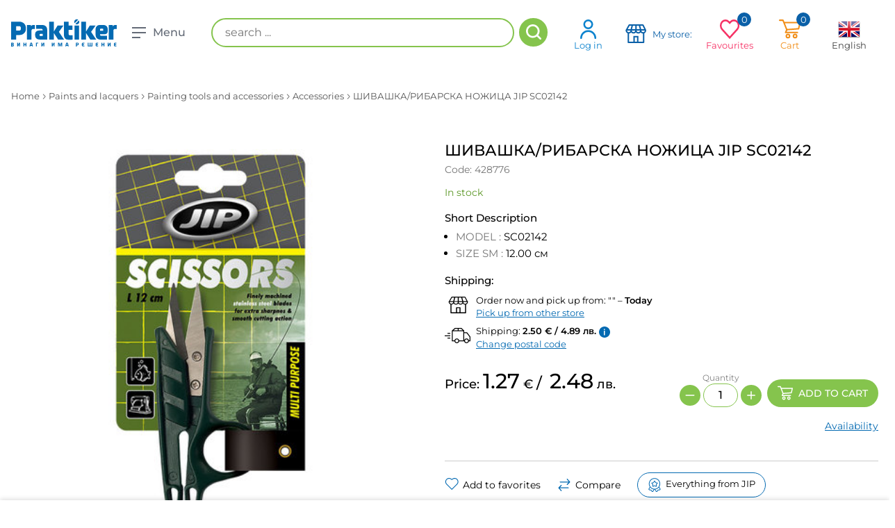

--- FILE ---
content_type: text/html; charset=utf-8
request_url: https://praktiker.bg/en/Aksesoari/ShIVAShKA-RIBARSKA-NOZhITzA-JIP-SC02142/p/428776
body_size: 39661
content:
<!DOCTYPE html><html lang="en" dir="ltr"><head><link rel="preconnect" href="https://api.praktiker.bg">
    <script src="https://accounts.google.com/gsi/client" async="" defer=""></script>
    <script type="text/javascript" src="https://appleid.cdn-apple.com/appleauth/static/jsapi/appleid/1/en_US/appleid.auth.js"></script>
    <meta charset="utf-8">
    <title>ШИВАШКА/РИБАРСКА НОЖИЦА JIP SC02142</title>
    <base href="/">

    <link rel="preconnect" href="https://fonts.googleapis.com">
    <link rel="preconnect" href="https://fonts.gstatic.com" crossorigin="">

    <link rel="shortcut icon" type="image/x-icon" media="all" href="/assets/images/praktiker_favicon.ico">
    <link rel="icon" href="/assets/images/praktiker_favicon.ico" type="image/x-icon">

    <link rel="manifest" href="/manifest.webmanifest">
    <meta name="theme-color" content="#85c44d">
    <meta name="occ-backend-base-url" content="https://api.praktiker.bg">

    <!-- from old site start-->
    <meta name="author" content="Praktiker">
    <meta name="viewport" content="width=device-width, initial-scale=1.0, minimum-scale=1.0, maximum-scale=1.0, user-scalable=no, viewport-fit=cover">
    <meta name="apple-mobile-web-app-capable" content="yes">
    <meta name="format-detection" content="telephone=no">
    <meta name="SKYPE_TOOLBAR" content="SKYPE_TOOLBAR_PARSER_COMPATIBLE">
    <meta name="HandheldFriendly" content="True">
    <meta name="twitter:card" content="summary_large_image">
    <!-- from old site end-->
    <style>@font-face{font-family:'Montserrat';font-style:normal;font-weight:300;font-display:swap;src:url(https://fonts.gstatic.com/s/montserrat/v31/JTUSjIg1_i6t8kCHKm459WRhyzbi.woff2) format('woff2');unicode-range:U+0460-052F, U+1C80-1C8A, U+20B4, U+2DE0-2DFF, U+A640-A69F, U+FE2E-FE2F;}@font-face{font-family:'Montserrat';font-style:normal;font-weight:300;font-display:swap;src:url(https://fonts.gstatic.com/s/montserrat/v31/JTUSjIg1_i6t8kCHKm459W1hyzbi.woff2) format('woff2');unicode-range:U+0301, U+0400-045F, U+0490-0491, U+04B0-04B1, U+2116;}@font-face{font-family:'Montserrat';font-style:normal;font-weight:300;font-display:swap;src:url(https://fonts.gstatic.com/s/montserrat/v31/JTUSjIg1_i6t8kCHKm459WZhyzbi.woff2) format('woff2');unicode-range:U+0102-0103, U+0110-0111, U+0128-0129, U+0168-0169, U+01A0-01A1, U+01AF-01B0, U+0300-0301, U+0303-0304, U+0308-0309, U+0323, U+0329, U+1EA0-1EF9, U+20AB;}@font-face{font-family:'Montserrat';font-style:normal;font-weight:300;font-display:swap;src:url(https://fonts.gstatic.com/s/montserrat/v31/JTUSjIg1_i6t8kCHKm459Wdhyzbi.woff2) format('woff2');unicode-range:U+0100-02BA, U+02BD-02C5, U+02C7-02CC, U+02CE-02D7, U+02DD-02FF, U+0304, U+0308, U+0329, U+1D00-1DBF, U+1E00-1E9F, U+1EF2-1EFF, U+2020, U+20A0-20AB, U+20AD-20C0, U+2113, U+2C60-2C7F, U+A720-A7FF;}@font-face{font-family:'Montserrat';font-style:normal;font-weight:300;font-display:swap;src:url(https://fonts.gstatic.com/s/montserrat/v31/JTUSjIg1_i6t8kCHKm459Wlhyw.woff2) format('woff2');unicode-range:U+0000-00FF, U+0131, U+0152-0153, U+02BB-02BC, U+02C6, U+02DA, U+02DC, U+0304, U+0308, U+0329, U+2000-206F, U+20AC, U+2122, U+2191, U+2193, U+2212, U+2215, U+FEFF, U+FFFD;}@font-face{font-family:'Montserrat';font-style:normal;font-weight:400;font-display:swap;src:url(https://fonts.gstatic.com/s/montserrat/v31/JTUSjIg1_i6t8kCHKm459WRhyzbi.woff2) format('woff2');unicode-range:U+0460-052F, U+1C80-1C8A, U+20B4, U+2DE0-2DFF, U+A640-A69F, U+FE2E-FE2F;}@font-face{font-family:'Montserrat';font-style:normal;font-weight:400;font-display:swap;src:url(https://fonts.gstatic.com/s/montserrat/v31/JTUSjIg1_i6t8kCHKm459W1hyzbi.woff2) format('woff2');unicode-range:U+0301, U+0400-045F, U+0490-0491, U+04B0-04B1, U+2116;}@font-face{font-family:'Montserrat';font-style:normal;font-weight:400;font-display:swap;src:url(https://fonts.gstatic.com/s/montserrat/v31/JTUSjIg1_i6t8kCHKm459WZhyzbi.woff2) format('woff2');unicode-range:U+0102-0103, U+0110-0111, U+0128-0129, U+0168-0169, U+01A0-01A1, U+01AF-01B0, U+0300-0301, U+0303-0304, U+0308-0309, U+0323, U+0329, U+1EA0-1EF9, U+20AB;}@font-face{font-family:'Montserrat';font-style:normal;font-weight:400;font-display:swap;src:url(https://fonts.gstatic.com/s/montserrat/v31/JTUSjIg1_i6t8kCHKm459Wdhyzbi.woff2) format('woff2');unicode-range:U+0100-02BA, U+02BD-02C5, U+02C7-02CC, U+02CE-02D7, U+02DD-02FF, U+0304, U+0308, U+0329, U+1D00-1DBF, U+1E00-1E9F, U+1EF2-1EFF, U+2020, U+20A0-20AB, U+20AD-20C0, U+2113, U+2C60-2C7F, U+A720-A7FF;}@font-face{font-family:'Montserrat';font-style:normal;font-weight:400;font-display:swap;src:url(https://fonts.gstatic.com/s/montserrat/v31/JTUSjIg1_i6t8kCHKm459Wlhyw.woff2) format('woff2');unicode-range:U+0000-00FF, U+0131, U+0152-0153, U+02BB-02BC, U+02C6, U+02DA, U+02DC, U+0304, U+0308, U+0329, U+2000-206F, U+20AC, U+2122, U+2191, U+2193, U+2212, U+2215, U+FEFF, U+FFFD;}@font-face{font-family:'Montserrat';font-style:normal;font-weight:500;font-display:swap;src:url(https://fonts.gstatic.com/s/montserrat/v31/JTUSjIg1_i6t8kCHKm459WRhyzbi.woff2) format('woff2');unicode-range:U+0460-052F, U+1C80-1C8A, U+20B4, U+2DE0-2DFF, U+A640-A69F, U+FE2E-FE2F;}@font-face{font-family:'Montserrat';font-style:normal;font-weight:500;font-display:swap;src:url(https://fonts.gstatic.com/s/montserrat/v31/JTUSjIg1_i6t8kCHKm459W1hyzbi.woff2) format('woff2');unicode-range:U+0301, U+0400-045F, U+0490-0491, U+04B0-04B1, U+2116;}@font-face{font-family:'Montserrat';font-style:normal;font-weight:500;font-display:swap;src:url(https://fonts.gstatic.com/s/montserrat/v31/JTUSjIg1_i6t8kCHKm459WZhyzbi.woff2) format('woff2');unicode-range:U+0102-0103, U+0110-0111, U+0128-0129, U+0168-0169, U+01A0-01A1, U+01AF-01B0, U+0300-0301, U+0303-0304, U+0308-0309, U+0323, U+0329, U+1EA0-1EF9, U+20AB;}@font-face{font-family:'Montserrat';font-style:normal;font-weight:500;font-display:swap;src:url(https://fonts.gstatic.com/s/montserrat/v31/JTUSjIg1_i6t8kCHKm459Wdhyzbi.woff2) format('woff2');unicode-range:U+0100-02BA, U+02BD-02C5, U+02C7-02CC, U+02CE-02D7, U+02DD-02FF, U+0304, U+0308, U+0329, U+1D00-1DBF, U+1E00-1E9F, U+1EF2-1EFF, U+2020, U+20A0-20AB, U+20AD-20C0, U+2113, U+2C60-2C7F, U+A720-A7FF;}@font-face{font-family:'Montserrat';font-style:normal;font-weight:500;font-display:swap;src:url(https://fonts.gstatic.com/s/montserrat/v31/JTUSjIg1_i6t8kCHKm459Wlhyw.woff2) format('woff2');unicode-range:U+0000-00FF, U+0131, U+0152-0153, U+02BB-02BC, U+02C6, U+02DA, U+02DC, U+0304, U+0308, U+0329, U+2000-206F, U+20AC, U+2122, U+2191, U+2193, U+2212, U+2215, U+FEFF, U+FFFD;}@font-face{font-family:'Montserrat';font-style:normal;font-weight:600;font-display:swap;src:url(https://fonts.gstatic.com/s/montserrat/v31/JTUSjIg1_i6t8kCHKm459WRhyzbi.woff2) format('woff2');unicode-range:U+0460-052F, U+1C80-1C8A, U+20B4, U+2DE0-2DFF, U+A640-A69F, U+FE2E-FE2F;}@font-face{font-family:'Montserrat';font-style:normal;font-weight:600;font-display:swap;src:url(https://fonts.gstatic.com/s/montserrat/v31/JTUSjIg1_i6t8kCHKm459W1hyzbi.woff2) format('woff2');unicode-range:U+0301, U+0400-045F, U+0490-0491, U+04B0-04B1, U+2116;}@font-face{font-family:'Montserrat';font-style:normal;font-weight:600;font-display:swap;src:url(https://fonts.gstatic.com/s/montserrat/v31/JTUSjIg1_i6t8kCHKm459WZhyzbi.woff2) format('woff2');unicode-range:U+0102-0103, U+0110-0111, U+0128-0129, U+0168-0169, U+01A0-01A1, U+01AF-01B0, U+0300-0301, U+0303-0304, U+0308-0309, U+0323, U+0329, U+1EA0-1EF9, U+20AB;}@font-face{font-family:'Montserrat';font-style:normal;font-weight:600;font-display:swap;src:url(https://fonts.gstatic.com/s/montserrat/v31/JTUSjIg1_i6t8kCHKm459Wdhyzbi.woff2) format('woff2');unicode-range:U+0100-02BA, U+02BD-02C5, U+02C7-02CC, U+02CE-02D7, U+02DD-02FF, U+0304, U+0308, U+0329, U+1D00-1DBF, U+1E00-1E9F, U+1EF2-1EFF, U+2020, U+20A0-20AB, U+20AD-20C0, U+2113, U+2C60-2C7F, U+A720-A7FF;}@font-face{font-family:'Montserrat';font-style:normal;font-weight:600;font-display:swap;src:url(https://fonts.gstatic.com/s/montserrat/v31/JTUSjIg1_i6t8kCHKm459Wlhyw.woff2) format('woff2');unicode-range:U+0000-00FF, U+0131, U+0152-0153, U+02BB-02BC, U+02C6, U+02DA, U+02DC, U+0304, U+0308, U+0329, U+2000-206F, U+20AC, U+2122, U+2191, U+2193, U+2212, U+2215, U+FEFF, U+FFFD;}@font-face{font-family:'Montserrat';font-style:normal;font-weight:700;font-display:swap;src:url(https://fonts.gstatic.com/s/montserrat/v31/JTUSjIg1_i6t8kCHKm459WRhyzbi.woff2) format('woff2');unicode-range:U+0460-052F, U+1C80-1C8A, U+20B4, U+2DE0-2DFF, U+A640-A69F, U+FE2E-FE2F;}@font-face{font-family:'Montserrat';font-style:normal;font-weight:700;font-display:swap;src:url(https://fonts.gstatic.com/s/montserrat/v31/JTUSjIg1_i6t8kCHKm459W1hyzbi.woff2) format('woff2');unicode-range:U+0301, U+0400-045F, U+0490-0491, U+04B0-04B1, U+2116;}@font-face{font-family:'Montserrat';font-style:normal;font-weight:700;font-display:swap;src:url(https://fonts.gstatic.com/s/montserrat/v31/JTUSjIg1_i6t8kCHKm459WZhyzbi.woff2) format('woff2');unicode-range:U+0102-0103, U+0110-0111, U+0128-0129, U+0168-0169, U+01A0-01A1, U+01AF-01B0, U+0300-0301, U+0303-0304, U+0308-0309, U+0323, U+0329, U+1EA0-1EF9, U+20AB;}@font-face{font-family:'Montserrat';font-style:normal;font-weight:700;font-display:swap;src:url(https://fonts.gstatic.com/s/montserrat/v31/JTUSjIg1_i6t8kCHKm459Wdhyzbi.woff2) format('woff2');unicode-range:U+0100-02BA, U+02BD-02C5, U+02C7-02CC, U+02CE-02D7, U+02DD-02FF, U+0304, U+0308, U+0329, U+1D00-1DBF, U+1E00-1E9F, U+1EF2-1EFF, U+2020, U+20A0-20AB, U+20AD-20C0, U+2113, U+2C60-2C7F, U+A720-A7FF;}@font-face{font-family:'Montserrat';font-style:normal;font-weight:700;font-display:swap;src:url(https://fonts.gstatic.com/s/montserrat/v31/JTUSjIg1_i6t8kCHKm459Wlhyw.woff2) format('woff2');unicode-range:U+0000-00FF, U+0131, U+0152-0153, U+02BB-02BC, U+02C6, U+02DA, U+02DC, U+0304, U+0308, U+0329, U+2000-206F, U+20AC, U+2122, U+2191, U+2193, U+2212, U+2215, U+FEFF, U+FFFD;}</style>
  <link rel="stylesheet" href="styles-GISLAEBK.css"><style ng-app-id="ng">.orientative-label[_ngcontent-ng-c694817869]{white-space:normal;font-size:13px;padding-left:15px;padding-right:10px}</style><style ng-app-id="ng">.basket[_ngcontent-ng-c3220296975]   .total[_ngcontent-ng-c3220296975]{font-weight:500!important;font-size:14px}.basket[_ngcontent-ng-c3220296975]   .total[_ngcontent-ng-c3220296975]   .price[_ngcontent-ng-c3220296975]{vertical-align:baseline!important;font-weight:900!important}.basket[_ngcontent-ng-c3220296975]   .total[_ngcontent-ng-c3220296975]   .price[_ngcontent-ng-c3220296975]   sup[_ngcontent-ng-c3220296975]{font-weight:900!important}.basket[_ngcontent-ng-c3220296975]   .total[_ngcontent-ng-c3220296975]   .price[_ngcontent-ng-c3220296975]   .priceValue[_ngcontent-ng-c3220296975]{font-size:22px!important}</style><style ng-app-id="ng">.system-message[_ngcontent-ng-c4095904149]{animation-name:_ngcontent-ng-c4095904149_fadeIn;animation-duration:.3s;animation-fill-mode:both;display:none}.system-message[_ngcontent-ng-c4095904149]:last-child{display:flex}@keyframes _ngcontent-ng-c4095904149_fadeIn{0%{opacity:0}to{opacity:1}}</style><style ng-app-id="ng">[_nghost-ng-c1354312170]{display:block}</style><style ng-app-id="ng">[_nghost-ng-c1438086035]{position:relative;display:block}.compare-line__button[_ngcontent-ng-c1438086035]{opacity:0;visibility:hidden;height:56px;width:56px;min-width:inherit!important;padding:0;position:fixed;bottom:0;right:0;z-index:9050;background-color:#f1870a!important;border-radius:5px 5px 0 0!important;transition:all .25s ease!important}</style><style ng-app-id="ng">[_nghost-ng-c4117051062]     te-loader path{fill:#fff}</style><style ng-app-id="ng">.pdp-buttons__item[_ngcontent-ng-c1060552743], .pdp-controls[_ngcontent-ng-c1060552743]{max-width:unset}.pdp-brand[_ngcontent-ng-c1060552743]{display:inline-block;padding:7px 14px;font-size:13px;line-height:1.125;text-decoration:none;border:1px solid #046ab2;border-radius:18px}.product-discount[_ngcontent-ng-c1060552743]{padding-bottom:4px;color:#db232a!important;font-size:16px;text-align:left}[_nghost-ng-c1060552743]     te-item-labels{display:flex;flex-flow:row wrap;gap:5px}[_nghost-ng-c1060552743]     te-item-labels .product-item__labels-item te-item-label{line-height:20px;border-radius:4px;padding:6px 12px 7px}[_nghost-ng-c1060552743]     te-no-interest-leasing .product-discount__value{width:48px;height:48px}[_nghost-ng-c1060552743]     te-no-interest-leasing .product-discount{font-size:16px}[_nghost-ng-c1060552743]     .pdp__bottom pr-product-rating .product-item__rating{margin-bottom:0}[_nghost-ng-c1060552743]     .pdp__bottom .rating{margin-left:3px}[_nghost-ng-c1060552743]     te-promo-code-grid .promo-code-grid{font-size:16px;color:#000}[_nghost-ng-c1060552743]     te-promo-code-grid .promo-code-grid *{font-size:16px}[_nghost-ng-c1060552743]     te-promo-code-grid .promo-code-grid br{display:none}[_nghost-ng-c1060552743]     te-promo-code-grid .promo-code-grid .promo-code-label{margin-right:3px}.main-image[_ngcontent-ng-c1060552743]{cursor:pointer}.release-date__text[_ngcontent-ng-c1060552743]{margin-bottom:0}.pdp__middle[_ngcontent-ng-c1060552743]   te-product-image-panel[_ngcontent-ng-c1060552743]{position:absolute;left:0;bottom:40px;z-index:1}.saving-price[_ngcontent-ng-c1060552743]{font-size:20px}.saving-price[_ngcontent-ng-c1060552743]   sup[_ngcontent-ng-c1060552743]{top:-.5em;font-size:12px;margin-left:3px}</style><style ng-app-id="ng">swiper{display:block}
</style><style ng-app-id="ng">.item-label.label-warranty[_ngcontent-ng-c2578460559]{margin:5px}.item-label.label-warranty[_ngcontent-ng-c2578460559]   .warranty-image[_ngcontent-ng-c2578460559]{width:70px}.item-label.label-warranty[_ngcontent-ng-c2578460559]   .warranty-text[_ngcontent-ng-c2578460559]{font-size:12px}</style><style ng-app-id="ng">.mt-40{margin-top:40px!important}.mt-35{margin-top:35px!important}.pickup-options__title{padding-bottom:4px;font-size:14px;line-height:20px}.pickup-options__title strong{font-weight:500}.pickup-options__list{display:flex;padding-bottom:8px;flex-wrap:wrap}@media screen and (max-width: 640px){.pickup-options__list{flex-wrap:nowrap;align-items:stretch}}.pickup-options__list::-webkit-scrollbar{height:4px;width:4px}.pickup-options__list::-webkit-scrollbar-track{background-color:#fff}.pickup-options__list::-webkit-scrollbar-thumb{background-color:#85c44d}.pickup-options__list::-webkit-scrollbar-thumb:hover{background-color:#85c44d}.pickup-options__list::-webkit-scrollbar-thumb:active{background-color:#85c44d}.pickup-options__list::-webkit-scrollbar-thumb:vertical{min-height:4px}.pickup-options__list-item{padding-right:8px;margin-bottom:10px}.pickup-options__list-item:last-child{padding-right:0}@media screen and (max-width: 640px){.pickup-options__list-item{flex:0 0 auto}}.pickup-options__button{color:currentColor;text-decoration:none;border:0;padding:0;background:transparent;cursor:pointer;isolation:isolate;display:inline-block;min-width:73px}.pickup-options__button-input{border:0;clip:rect(0 0 0 0);-webkit-clip-path:inset(50%);clip-path:inset(50%);height:1px;margin:-1px;overflow:hidden;padding:0;position:absolute;width:1px;white-space:nowrap}.pickup-options__button-element{display:flex;flex-flow:column nowrap;align-items:center;min-width:63px;padding:4px 8px 5px;font-size:14px;line-height:20px;text-align:center;border:1px solid #cacaca;border-radius:8px;transition:border-color .3s cubic-bezier(.55,0,.1,1),box-shadow .3s cubic-bezier(.55,0,.1,1)}.pickup-options__button-element.selected{border-color:#85c44d;box-shadow:inset -1px -1px #85c44d,inset 1px 1px #85c44d}.pickup-options__button-element.unavailable{opacity:.5}.pickup-options__button .aspect-ratio{min-width:46px;margin-bottom:2px}
</style><style ng-app-id="ng">.in-favorites[_ngcontent-ng-c2732792155]{animation-name:_ngcontent-ng-c2732792155_pulse;animation-timing-function:ease-in-out;animation-duration:.3s}@keyframes _ngcontent-ng-c2732792155_pulse{0%{transform:scaleZ(1)}50%{transform:scale3d(1.4,1.4,1.4)}to{transform:scaleZ(1)}}</style><style ng-app-id="ng">.additional-unit[_ngcontent-ng-c3868457100]{display:inline-block;margin-left:5px;font-size:14px}</style><style ng-app-id="ng">.main-footer__social[_ngcontent-ng-c4000121459]{display:flex;justify-content:space-between;align-items:center;width:100%;margin-top:25px;padding:0 16px}@media screen and (max-width: 1025px){.main-footer__social[_ngcontent-ng-c4000121459]{flex-flow:column wrap;gap:25px}}.main-footer__social-start[_ngcontent-ng-c4000121459], .main-footer__social-end[_ngcontent-ng-c4000121459]{display:flex;flex-flow:row wrap;justify-content:center;align-items:center;gap:20px}</style><style ng-app-id="ng">#search_result[_ngcontent-ng-c603542688]   li[_ngcontent-ng-c603542688]   h6[_ngcontent-ng-c603542688]{margin:0}</style><style ng-app-id="ng">[_nghost-ng-c1981809554]{display:block}[_nghost-ng-c1981809554]     .swiper-pagination .swiper-pagination-bullet{transform:scale(.6)}[_nghost-ng-c1981809554]     .swiper-pagination .swiper-pagination-bullet-active{transform:scale(1)}</style><style ng-app-id="ng">.swiper[_ngcontent-ng-c2456546481]{padding-bottom:40px!important;margin-right:-16px}.products-in-slider[_ngcontent-ng-c2456546481]{padding-bottom:0!important}</style><style ng-app-id="ng">[_nghost-ng-c3636503182]{position:fixed;bottom:0;left:0;right:0;z-index:99999}.wrapper[_ngcontent-ng-c3636503182]{display:flex;align-items:center;justify-content:space-between;padding:0 10px;max-width:1360px}.compare-item__button[_ngcontent-ng-c3636503182], .compare-line[_ngcontent-ng-c3636503182]   .button-clear[_ngcontent-ng-c3636503182]{min-width:inherit!important}@media screen and (max-width: 992px){.wrapper[_ngcontent-ng-c3636503182]{display:block}.compare-line__end[_ngcontent-ng-c3636503182]{width:100%}}</style><meta name="description" content="Buy ШИВАШКА/РИБАРСКА НОЖИЦА JIP SC02142 at attractive price with an option to buy in installments. Delivery to any point in the country or pick up from selected store."><meta property="og:image" content="https://api.praktiker.bg/medias/428776.jpg-Product-details-main?context=bWFzdGVyfHJvb3R8Mzk0MDN8aW1hZ2UvanBlZ3xhRFV6TDJoak55ODVNak00TmpRMU5UQTJNRGM0TG1wd1p3fDM4OWM4NGQ1ODZiOGFlYWI2YzE0MGNiY2ZmYTJlMjRkZjFkOTYzOTY4MTY1NzdjN2EyN2Y4ZmY0M2ZjY2Q5MDg"><link rel="canonical" href="https://praktiker.bg/en/Aksesoari/ShIVAShKA-RIBARSKA-NOZhITzA-JIP-SC02142/p/428776"><meta name="keywords" content="ШИВАШКА/РИБАРСКА НОЖИЦА JIP SC02142"><meta property="fb:app_id" content="668549883254805"><meta property="og:site_name" content="Praktiker"><meta property="og:url" content="https://praktiker.bg/en/Aksesoari/ShIVAShKA-RIBARSKA-NOZhITzA-JIP-SC02142/p/428776"><meta property="og:title" content="ШИВАШКА/РИБАРСКА НОЖИЦА JIP SC02142"><meta property="og:description" content="Buy ШИВАШКА/РИБАРСКА НОЖИЦА JIP SC02142 at attractive price with an option to buy in installments. Delivery to any point in the country or pick up from selected store."><meta name="twitter:site" content="Praktiker"><meta property="twitter:url" content="https://praktiker.bg/en/Aksesoari/ShIVAShKA-RIBARSKA-NOZhITzA-JIP-SC02142/p/428776"><meta name="twitter:title" content="ШИВАШКА/РИБАРСКА НОЖИЦА JIP SC02142"><meta name="twitter:description" content="Buy ШИВАШКА/РИБАРСКА НОЖИЦА JIP SC02142 at attractive price with an option to buy in installments. Delivery to any point in the country or pick up from selected store."><meta name="twitter:image" content="https://api.praktiker.bg/medias/428776.jpg-Product-details-main?context=bWFzdGVyfHJvb3R8Mzk0MDN8aW1hZ2UvanBlZ3xhRFV6TDJoak55ODVNak00TmpRMU5UQTJNRGM0TG1wd1p3fDM4OWM4NGQ1ODZiOGFlYWI2YzE0MGNiY2ZmYTJlMjRkZjFkOTYzOTY4MTY1NzdjN2EyN2Y4ZmY0M2ZjY2Q5MDg"><meta property="og:type" content="product"><link rel="alternate" hreflang="bg" href="https://praktiker.bg/bg/Aksesoari/ShIVAShKA-RIBARSKA-NOZhITzA-JIP-SC02142/p/428776"><link rel="alternate" hreflang="x-default" href="https://praktiker.bg/bg/Aksesoari/ShIVAShKA-RIBARSKA-NOZhITzA-JIP-SC02142/p/428776"><link rel="alternate" hreflang="en" href="https://praktiker.bg/en/Aksesoari/ShIVAShKA-RIBARSKA-NOZhITzA-JIP-SC02142/p/428776"></head>
  <body class="layout1 no-touchevents ProductDetailsPageTemplateBody">
    <app-root ng-version="19.2.15" class="cxFeat_headerLayoutForSmallerViewports cxFeat_a11yPdpGridArrangement cxFeat_a11yKeyboardFocusInSearchBox cxFeat_disableCxPageSlotMarginAnimation" ng-server-context="ssr"><cx-storefront class="site ProductDetailsPageTemplate stop-navigating" tabindex="-1"><cx-skip-link><div tabindex="-1" class=""><!----></div><!----></cx-skip-link><te-header-before></te-header-before><te-header _nghost-ng-c694817869="" class=""><header _ngcontent-ng-c694817869="" id="header" class="header-pdp"><div _ngcontent-ng-c694817869="" class="header-pdp__top"><div _ngcontent-ng-c694817869="" class="wrapper wrapper--top"><button _ngcontent-ng-c694817869="" type="button" class="button-pick-store js-pick__store"><p _ngcontent-ng-c694817869="">My store: </p></button><div _ngcontent-ng-c694817869="" class="find-store__dropdown"><div _ngcontent-ng-c694817869="" class="find-store__dropdown-inner"><div _ngcontent-ng-c694817869="" class="find-store__title">Selected store:</div><div _ngcontent-ng-c694817869="" class="find-store__text"></div><a _ngcontent-ng-c694817869="" class="button" href="/en/customer-prefered-store">Choose another store</a></div><div _ngcontent-ng-c694817869="" class="find-store__dropdown-overlay"></div></div></div><div _ngcontent-ng-c694817869="" class="wrapper"><div _ngcontent-ng-c694817869="" class="header-pdp__top-start"><div _ngcontent-ng-c694817869="" class="logo"><a _ngcontent-ng-c694817869="" routerlink="/" href="/en/"><img _ngcontent-ng-c694817869="" src="./assets/images/praktiker-logo.svg" alt="Praktiker" class="logo__desktop"><img _ngcontent-ng-c694817869="" src="./assets/images/praktiker-logo-mobile.svg" alt="Praktiker" class="logo__mobile"><span _ngcontent-ng-c694817869="" class="sr">Praktiker</span></a></div><div _ngcontent-ng-c694817869="" class="header-menu-button"><button _ngcontent-ng-c694817869="" class="toggle-main-menu"><div _ngcontent-ng-c694817869=""><span _ngcontent-ng-c694817869=""></span><span _ngcontent-ng-c694817869=""></span><span _ngcontent-ng-c694817869=""></span></div><strong _ngcontent-ng-c694817869="">Menu</strong></button></div><div _ngcontent-ng-c694817869="" class="header-search-button ng-star-inserted"><button _ngcontent-ng-c694817869="" type="button" aria-label="Търсене" class="btn js-toggle-search"><span _ngcontent-ng-c694817869="" class="sr">Търсене</span></button></div><!----></div><div _ngcontent-ng-c694817869="" class="header-pdp__top-middle"><te-search-box class="site-search ng-star-inserted" _nghost-ng-c603542688=""><fieldset _ngcontent-ng-c603542688=""><ol _ngcontent-ng-c603542688="" class="clearfix"><li _ngcontent-ng-c603542688="" class="input"><label _ngcontent-ng-c603542688="" for="search" class="visuallyhidden">Search</label><input _ngcontent-ng-c603542688="" id="search" autocomplete="off" aria-describedby="initialDescription" aria-controls="results" name="searchInput" placeholder="search ..." aria-label="search ..." value="" class="ng-untouched ng-pristine ng-valid"></li><li _ngcontent-ng-c603542688="" class="button"><button _ngcontent-ng-c603542688=""><span _ngcontent-ng-c603542688="">Search</span></button></li></ol><div _ngcontent-ng-c603542688="" id="search_result" class="position-relative ng-star-inserted"><div _ngcontent-ng-c603542688="" id="ajax_search_results" class="ajax_search_results"><div _ngcontent-ng-c603542688="" id="quick_search_product_list"><ul _ngcontent-ng-c603542688=""><!----></ul></div></div></div><!----><!----></fieldset></te-search-box><!----><!----><!----><!----><!----><div _ngcontent-ng-c694817869="" class="product-pdp ng-star-inserted"><div _ngcontent-ng-c694817869="" class="product-pdp__start"><cx-media _ngcontent-ng-c694817869="" format="videoluxGrid" class="product-pdp__preview is-loading"><img loading="lazy" alt="JIP НОЖИЦА РИБАРСКА / ШИВАШКА 12 СМ" title="JIP НОЖИЦА РИБАРСКА / ШИВАШКА 12 СМ" src="https://api.praktiker.bg/medias/428776.jpg-Listing-grid?context=bWFzdGVyfHJvb3R8MTA3Mzl8aW1hZ2UvanBlZ3xhRFEyTDJnMllTODVNak00TmpRMU5UTTRPRFEyTG1wd1p3fDBjNjIwM2Q3ZjJhOGRmZjYzNGIyZjNjYjI0ODkzMWMxZmFjNTUzYTU4NzNhNmQ1ODc3YmJlZTQxM2ZlOWM0MTk" srcset="https://api.praktiker.bg/medias/428776.jpg-Listing-grid?context=bWFzdGVyfHJvb3R8MTA3Mzl8aW1hZ2UvanBlZ3xhRFEyTDJnMllTODVNak00TmpRMU5UTTRPRFEyTG1wd1p3fDBjNjIwM2Q3ZjJhOGRmZjYzNGIyZjNjYjI0ODkzMWMxZmFjNTUzYTU4NzNhNmQ1ODc3YmJlZTQxM2ZlOWM0MTk" class="ng-star-inserted"><!----><!----><!----><!----><!----><!----><!----><!----></cx-media><div _ngcontent-ng-c694817869="" class="product-pdp__details"><div _ngcontent-ng-c694817869="" class="product-pdp__title"> ШИВАШКА/РИБАРСКА НОЖИЦА JIP SC02142 </div></div></div><div _ngcontent-ng-c694817869="" class="product-pdp__end"><div _ngcontent-ng-c694817869="" class="product-pdp__prices"><div _ngcontent-ng-c694817869="" class="ng-star-inserted"><div _ngcontent-ng-c694817869="" class="price"><div _ngcontent-ng-c694817869=""><span _ngcontent-ng-c694817869="" class="price-value">1.27</span> € </div><div _ngcontent-ng-c694817869=""><span _ngcontent-ng-c694817869="" class="price-value">2.48</span> лв. </div></div></div><!----><!----><div _ngcontent-ng-c694817869=""><te-btn-buy _ngcontent-ng-c694817869="" sendrequesttextkey="product.sendRequestShort" class="ng-star-inserted"><a class="button-buy w-100 ng-star-inserted"><!----> Add to cart
</a><!----><!----></te-btn-buy><!----><!----><!----><!----><!----><!----></div></div></div></div><!----></div><div _ngcontent-ng-c694817869="" class="header-pdp__top-end"><te-header-links _ngcontent-ng-c694817869="" class="top-nav" _nghost-ng-c3220296975=""><ul _ngcontent-ng-c3220296975=""><li _ngcontent-ng-c3220296975="" class="search"><button _ngcontent-ng-c3220296975="" type="button" class="search__button js-toggle-search">Search</button></li><li _ngcontent-ng-c3220296975="" class="profile"><a _ngcontent-ng-c3220296975="" href="/en/login"><var _ngcontent-ng-c3220296975=""></var>Log in</a></li><!----><!----><li _ngcontent-ng-c3220296975="" class="stores find-store"><button _ngcontent-ng-c3220296975="" type="button" class="js-find__store"><var _ngcontent-ng-c3220296975=""></var><div _ngcontent-ng-c3220296975=""><p _ngcontent-ng-c3220296975="">My store:</p><p _ngcontent-ng-c3220296975=""></p></div></button><div _ngcontent-ng-c3220296975="" class="find-store__dropdown"><div _ngcontent-ng-c3220296975="" class="find-store__dropdown-inner"><div _ngcontent-ng-c3220296975="" class="find-store__title">Selected store:</div><div _ngcontent-ng-c3220296975="" class="find-store__text"></div><a _ngcontent-ng-c3220296975="" class="button button--sm" href="/en/customer-prefered-store">Choose another store</a></div><div _ngcontent-ng-c3220296975="" class="find-store__dropdown-overlay"></div></div></li><li _ngcontent-ng-c3220296975="" class="favorites"><span _ngcontent-ng-c3220296975=""><var _ngcontent-ng-c3220296975=""></var> Favourites <em _ngcontent-ng-c3220296975="">0<!----><!----></em></span><div _ngcontent-ng-c3220296975="" class="dropdown"><div _ngcontent-ng-c3220296975="" class="empty">Favourites list is empty</div><!----><!----></div></li><!----><li _ngcontent-ng-c3220296975="" class="basket"><span _ngcontent-ng-c3220296975=""><var _ngcontent-ng-c3220296975=""></var> Cart <em _ngcontent-ng-c3220296975="">0</em></span><div _ngcontent-ng-c3220296975="" class="dropdown"><div _ngcontent-ng-c3220296975="" class="empty">Your cart is empty.</div><!----><!----></div><!----><!----></li><!----><li _ngcontent-ng-c3220296975="" class="language"><span _ngcontent-ng-c3220296975=""><var _ngcontent-ng-c3220296975=""><img _ngcontent-ng-c3220296975="" src="../../../../assets/temp-files/lang-en.png" alt="EN"></var> English </span><div _ngcontent-ng-c3220296975="" class="dropdown"><ul _ngcontent-ng-c3220296975=""><li _ngcontent-ng-c3220296975=""><a _ngcontent-ng-c3220296975="" href="/bg/Aksesoari/ShIVAShKA-RIBARSKA-NOZhITzA-JIP-SC02142/p/428776"><img _ngcontent-ng-c3220296975="" src="../../../../assets/temp-files/lang-bg.png" alt="BG"><p _ngcontent-ng-c3220296975="">Български</p></a></li><!----><!----></ul></div></li><!----></ul></te-header-links></div><te-navigation-bar _ngcontent-ng-c694817869="" class="main-menu" _nghost-ng-c4117051062=""><ul _ngcontent-ng-c4117051062="" class="main-menu-list"><li _ngcontent-ng-c4117051062="" class="item ng-star-inserted"><div _ngcontent-ng-c4117051062="" class="item-link-wrap"><a _ngcontent-ng-c4117051062="" routerlinkactive="router-link-active" href="/en/Instrumenti-i-zhelezariya/c/P1301"><i _ngcontent-ng-c4117051062="" class="i-tools"></i> Tools and hardware </a><button _ngcontent-ng-c4117051062="" type="button" class="js-open-dropdown"><span _ngcontent-ng-c4117051062="">+</span></button></div><div _ngcontent-ng-c4117051062="" class="dropdown ng-star-inserted"><div _ngcontent-ng-c4117051062="" class="table dropdown-table"><div _ngcontent-ng-c4117051062="" class="cell cell-items"><div _ngcontent-ng-c4117051062="" class="items-title"><strong _ngcontent-ng-c4117051062="">Tools and hardware</strong><button _ngcontent-ng-c4117051062="" type="button" class="js-close-dropdown"><span _ngcontent-ng-c4117051062="">-</span></button></div><ul _ngcontent-ng-c4117051062="" class="dropdown-list"><li _ngcontent-ng-c4117051062="" class="list-item ng-star-inserted"><a _ngcontent-ng-c4117051062="" href="/en/Instrumenti-i-zhelezariya/Akumulatorni-komplekti/c/P13012401">Rechargeable kits</a></li><!----><!----><li _ngcontent-ng-c4117051062="" class="list-item ng-star-inserted"><a _ngcontent-ng-c4117051062="" href="/en/Instrumenti-i-zhelezariya/Probivni-mashini/c/P130101">Drill machines</a></li><!----><!----><li _ngcontent-ng-c4117051062="" class="list-item ng-star-inserted"><a _ngcontent-ng-c4117051062="" href="/en/Instrumenti-i-zhelezariya/Vintovert/c/P130102">Electrical screwdrivers</a></li><!----><!----><li _ngcontent-ng-c4117051062="" class="list-item ng-star-inserted"><a _ngcontent-ng-c4117051062="" href="/en/Instrumenti-i-zhelezariya/Shlajf-mashini/c/P130103">Grinders</a></li><!----><!----><li _ngcontent-ng-c4117051062="" class="list-item ng-star-inserted"><a _ngcontent-ng-c4117051062="" href="/en/Instrumenti-i-zhelezariya/Trioni-i-cirkulyari/c/P130104">Jig saws and circular saws</a></li><!----><!----><li _ngcontent-ng-c4117051062="" class="list-item ng-star-inserted"><a _ngcontent-ng-c4117051062="" href="/en/Instrumenti-i-zhelezariya/Vodostrujki/c/P13010501">High pressure cleaner</a></li><!----><!----><li _ngcontent-ng-c4117051062="" class="list-item ng-star-inserted"><a _ngcontent-ng-c4117051062="" href="/en/Instrumenti-i-zhelezariya/Zavaryavane-i-zapoyavane/c/P130106">Welding and soldering</a></li><!----><!----><li _ngcontent-ng-c4117051062="" class="list-item ng-star-inserted"><a _ngcontent-ng-c4117051062="" href="/en/Instrumenti-i-zhelezariya/Golemi-mashini/c/P130107">Stationary machines</a></li><!----><!----><li _ngcontent-ng-c4117051062="" class="list-item ng-star-inserted"><a _ngcontent-ng-c4117051062="" href="/en/Instrumenti-i-zhelezariya/Specialni-instrumenti/c/P130108">Special electric tools</a></li><!----><!----><li _ngcontent-ng-c4117051062="" class="list-item ng-star-inserted"><a _ngcontent-ng-c4117051062="" href="/en/Instrumenti-i-zhelezariya/Rachni-instrumenti/c/P130109">Hand tools</a></li><!----><!----><li _ngcontent-ng-c4117051062="" class="list-item ng-star-inserted"><a _ngcontent-ng-c4117051062="" href="/en/Instrumenti-i-zhelezariya/Mobilni-telefoni/c/P13012501">Mobile phones</a></li><!----><!----><li _ngcontent-ng-c4117051062="" class="list-item ng-star-inserted"><a _ngcontent-ng-c4117051062="" href="/en/Instrumenti-i-zhelezariya/Prahosmukachki-za-suho-i-mokro/c/P13012601">Wet and dry vacuumcleaners</a></li><!----><!----><li _ngcontent-ng-c4117051062="" class="list-item ng-star-inserted"><a _ngcontent-ng-c4117051062="" href="/en/Instrumenti-i-zhelezariya/Sahranenie-i-organizirane/c/P130110">Storage and transportation</a></li><!----><!----><li _ngcontent-ng-c4117051062="" class="list-item ng-star-inserted"><a _ngcontent-ng-c4117051062="" href="/en/Instrumenti-i-zhelezariya/Gradinski-mashini/c/P130112">Garden machines</a></li><!----><!----><li _ngcontent-ng-c4117051062="" class="list-item ng-star-inserted"><a _ngcontent-ng-c4117051062="" href="/en/Instrumenti-i-zhelezariya/Gradinski-rachen-instrument/c/P130113">Garden hand tools</a></li><!----><!----><li _ngcontent-ng-c4117051062="" class="list-item ng-star-inserted"><a _ngcontent-ng-c4117051062="" href="/en/Instrumenti-i-zhelezariya/Pompi/c/P130114">Pumps</a></li><!----><!----><li _ngcontent-ng-c4117051062="" class="list-item ng-star-inserted"><a _ngcontent-ng-c4117051062="" href="/en/Instrumenti-i-zhelezariya/Rabotno-obleklo/c/P130111">Workwear</a></li><!----><!----><li _ngcontent-ng-c4117051062="" class="list-item ng-star-inserted"><a _ngcontent-ng-c4117051062="" href="/en/Instrumenti-i-zhelezariya/Konsumativi-za-elektroinstrumenti/c/P130115">Accessories for electric tools</a></li><!----><!----><li _ngcontent-ng-c4117051062="" class="list-item ng-star-inserted"><a _ngcontent-ng-c4117051062="" href="/en/Instrumenti-i-zhelezariya/Vintove-i-boltovi-saedineniya/c/P130116">Screws and bolt joints</a></li><!----><!----><li _ngcontent-ng-c4117051062="" class="list-item ng-star-inserted"><a _ngcontent-ng-c4117051062="" href="/en/Instrumenti-i-zhelezariya/Dyubeli/c/P130117">Dowel</a></li><!----><!----><li _ngcontent-ng-c4117051062="" class="list-item ng-star-inserted"><a _ngcontent-ng-c4117051062="" href="/en/Instrumenti-i-zhelezariya/Stelazhi/c/P130123">Shelves</a></li><!----><!----><li _ngcontent-ng-c4117051062="" class="list-item ng-star-inserted"><a _ngcontent-ng-c4117051062="" href="/en/Instrumenti-i-zhelezariya/Profili-i-planki/c/P130119">Profiles and brackets</a></li><!----><!----><li _ngcontent-ng-c4117051062="" class="list-item ng-star-inserted"><a _ngcontent-ng-c4117051062="" href="/en/Instrumenti-i-zhelezariya/Vazheta-i-verigi/c/P130120">Ropes and chains</a></li><!----><!----><li _ngcontent-ng-c4117051062="" class="list-item ng-star-inserted"><a _ngcontent-ng-c4117051062="" href="/en/Instrumenti-i-zhelezariya/Obkov/c/P130121">Furniture fittings</a></li><!----><!----><li _ngcontent-ng-c4117051062="" class="list-item ng-star-inserted"><a _ngcontent-ng-c4117051062="" href="/en/Instrumenti-i-zhelezariya/Sejfove-i-metalni-kutii/c/P130122">Safes and metal boxes</a></li><!----><!----><!----><!----><!----></ul></div><!----><!----><!----><!----><!----><!----><!----><!----><!----><!----><!----><!----><!----><!----><!----><!----><!----><!----><!----><!----><!----><!----><!----><!----><!----><!----><!----><!----><!----><!----><!----><!----><!----><!----><!----><!----><!----><!----><!----><!----><!----><!----><!----><!----><!----><!----><!----><!----><!----><!----><div _ngcontent-ng-c4117051062="" class="cell cell-banner ng-star-inserted"><div _ngcontent-ng-c4117051062="" class="banner-placeholder ng-star-inserted"><a _ngcontent-ng-c4117051062="" href="/en/p/222559"><cx-media _ngcontent-ng-c4117051062="" class="is-loading ng-star-inserted"><img loading="lazy" alt="PREMIUM" title="PREMIUM" src="https://api.praktiker.bg/medias/banner01-top12-small.jpg?context=[base64]" srcset="https://api.praktiker.bg/medias/banner01-top12-small.jpg?context=[base64]" class="ng-star-inserted"><!----><!----><!----><!----><!----><!----><!----><!----></cx-media><!----></a></div><!----></div><!----><!----><!----></div></div><!----></li><!----><li _ngcontent-ng-c4117051062="" class="item ng-star-inserted"><div _ngcontent-ng-c4117051062="" class="item-link-wrap"><a _ngcontent-ng-c4117051062="" routerlinkactive="router-link-active" href="/en/Gradina/c/P1305"><i _ngcontent-ng-c4117051062="" class="i-garden"></i> Garden </a><button _ngcontent-ng-c4117051062="" type="button" class="js-open-dropdown"><span _ngcontent-ng-c4117051062="">+</span></button></div><div _ngcontent-ng-c4117051062="" class="dropdown ng-star-inserted"><div _ngcontent-ng-c4117051062="" class="table dropdown-table"><div _ngcontent-ng-c4117051062="" class="cell cell-items"><div _ngcontent-ng-c4117051062="" class="items-title"><strong _ngcontent-ng-c4117051062="">Garden</strong><button _ngcontent-ng-c4117051062="" type="button" class="js-close-dropdown"><span _ngcontent-ng-c4117051062="">-</span></button></div><ul _ngcontent-ng-c4117051062="" class="dropdown-list"><li _ngcontent-ng-c4117051062="" class="list-item ng-star-inserted"><a _ngcontent-ng-c4117051062="" href="/en/Gradina/Gradinski-mebeli/c/P130505">Garden furniture</a></li><!----><!----><li _ngcontent-ng-c4117051062="" class="list-item ng-star-inserted"><a _ngcontent-ng-c4117051062="" href="/en/Gradina/Barbekyu/c/P130504">BBQ</a></li><!----><!----><li _ngcontent-ng-c4117051062="" class="list-item ng-star-inserted"><a _ngcontent-ng-c4117051062="" href="/en/Gradina/Chadari--sennici-i-shatri/c/P130524">Umbrellas, sunshades and tents</a></li><!----><!----><li _ngcontent-ng-c4117051062="" class="list-item ng-star-inserted"><a _ngcontent-ng-c4117051062="" href="/en/Gradina/Basejni--plazhni-artikuli-i-oborudvane/c/P130516">Pools, beach items and equipment</a></li><!----><!----><li _ngcontent-ng-c4117051062="" class="list-item ng-star-inserted"><a _ngcontent-ng-c4117051062="" href="/en/Instrumenti-i-zhelezariya/Gradinski-mashini/c/P130112">Garden machines</a></li><!----><!----><li _ngcontent-ng-c4117051062="" class="list-item ng-star-inserted"><a _ngcontent-ng-c4117051062="" href="/en/Instrumenti-i-zhelezariya/Pompi/c/P130114">Pumps</a></li><!----><!----><li _ngcontent-ng-c4117051062="" class="list-item ng-star-inserted"><a _ngcontent-ng-c4117051062="" href="/en/Gradina/Napoyavane/c/P130512">Irrigation</a></li><!----><!----><li _ngcontent-ng-c4117051062="" class="list-item ng-star-inserted"><a _ngcontent-ng-c4117051062="" href="/en/Gradina/Mrezhi-i-ogradi/c/P130501">Net &amp; Fences</a></li><!----><!----><li _ngcontent-ng-c4117051062="" class="list-item ng-star-inserted"><a _ngcontent-ng-c4117051062="" href="/en/Gradina/Oranzherii-i-aksesoari-za-razsad/c/P130525">Greenhouses and seedling accessories</a></li><!----><!----><li _ngcontent-ng-c4117051062="" class="list-item ng-star-inserted"><a _ngcontent-ng-c4117051062="" href="/en/Gradina/Igrachki--lyulki-i-parzalki/c/P130517">Toys, swings &amp; slides</a></li><!----><!----><li _ngcontent-ng-c4117051062="" class="list-item ng-star-inserted"><a _ngcontent-ng-c4117051062="" href="/en/Gradina/Kamping/c/P130518">Camping</a></li><!----><!----><li _ngcontent-ng-c4117051062="" class="list-item ng-star-inserted"><a _ngcontent-ng-c4117051062="" href="/en/Gradina/Vanshni-nastilki/c/P130502">Outdoor surfaces</a></li><!----><!----><li _ngcontent-ng-c4117051062="" class="list-item ng-star-inserted"><a _ngcontent-ng-c4117051062="" href="/en/Gradina/Gradinsko-i-parkovo-osvetlenie/c/P130503">Outdoor lights</a></li><!----><!----><li _ngcontent-ng-c4117051062="" class="list-item ng-star-inserted"><a _ngcontent-ng-c4117051062="" href="/en/Instrumenti-i-zhelezariya/Gradinski-rachen-instrument/c/P130113">Garden hand tools</a></li><!----><!----><li _ngcontent-ng-c4117051062="" class="list-item ng-star-inserted"><a _ngcontent-ng-c4117051062="" href="/en/Gradina/Vanshni-rasteniya/c/P130507">Outdoor plants</a></li><!----><!----><li _ngcontent-ng-c4117051062="" class="list-item ng-star-inserted"><a _ngcontent-ng-c4117051062="" href="/en/Gradina/Stajni-rasteniya/c/P130508">Indoor plants</a></li><!----><!----><li _ngcontent-ng-c4117051062="" class="list-item ng-star-inserted"><a _ngcontent-ng-c4117051062="" href="/en/Gradina/Semena--lukovici-i-razsad/c/P130509">Seeds, bulbs &amp;seedlings</a></li><!----><!----><li _ngcontent-ng-c4117051062="" class="list-item ng-star-inserted"><a _ngcontent-ng-c4117051062="" href="/en/Gradina/Torove--pochvi-i-trevni-smeski/c/P130510">Fertilizers, soils and grass seeds</a></li><!----><!----><li _ngcontent-ng-c4117051062="" class="list-item ng-star-inserted"><a _ngcontent-ng-c4117051062="" href="/en/Gradina/Saksii--kashpi-i-cvetarnici/c/P130506">Flower pots and stands</a></li><!----><!----><li _ngcontent-ng-c4117051062="" class="list-item ng-star-inserted"><a _ngcontent-ng-c4117051062="" href="/en/Gradina/Lejki-i-pulverizatori/c/P130511">Water cans and sprayers</a></li><!----><!----><li _ngcontent-ng-c4117051062="" class="list-item ng-star-inserted"><a _ngcontent-ng-c4117051062="" href="/en/Gradina/Kamping/KUFARI-I-PATNI-ChANTI/c/P13051813">Suitcases and travel bags</a></li><!----><!----><li _ngcontent-ng-c4117051062="" class="list-item ng-star-inserted"><a _ngcontent-ng-c4117051062="" href="/en/Gradina/Zashtita-ot-vrediteli/c/P130513">Pest protection</a></li><!----><!----><li _ngcontent-ng-c4117051062="" class="list-item ng-star-inserted"><a _ngcontent-ng-c4117051062="" href="/en/Gradina/Vinarstvo/c/P130521">Winemaking</a></li><!----><!----><li _ngcontent-ng-c4117051062="" class="list-item ng-star-inserted"><a _ngcontent-ng-c4117051062="" href="/en/Gradina/Dekorativni-figuri/c/P13051501">Decorative figures</a></li><!----><!----><li _ngcontent-ng-c4117051062="" class="list-item ng-star-inserted"><a _ngcontent-ng-c4117051062="" href="/en/Gradina/Karti-podarak/c/P13052301">Gift cards</a></li><!----><!----><li _ngcontent-ng-c4117051062="" class="list-item ng-star-inserted"><a _ngcontent-ng-c4117051062="" href="/en/Gradina/Velosipedi-i-aksesoari/c/P130520">Bikes and bike accessories</a></li><!----><!----><li _ngcontent-ng-c4117051062="" class="list-item ng-star-inserted"><a _ngcontent-ng-c4117051062="" href="/en/Gradina/Karti-podarak/c/P13052301">Books</a></li><!----><!----><!----><!----><!----></ul></div><!----><!----><!----><!----><!----><!----><!----><!----><!----><!----><!----><!----><!----><!----><!----><!----><!----><!----><!----><!----><!----><!----><!----><!----><!----><!----><!----><!----><!----><!----><!----><!----><!----><!----><!----><!----><!----><!----><!----><!----><!----><!----><!----><!----><!----><!----><!----><!----><!----><!----><!----><!----><!----><!----><div _ngcontent-ng-c4117051062="" class="cell cell-banner ng-star-inserted"><div _ngcontent-ng-c4117051062="" class="banner-placeholder ng-star-inserted"><a _ngcontent-ng-c4117051062="" href="/en/p/244380"><cx-media _ngcontent-ng-c4117051062="" class="is-loading ng-star-inserted"><img loading="lazy" alt="NETSU" title="NETSU" src="https://api.praktiker.bg/medias/banner02-top12-small.jpg?context=[base64]" srcset="https://api.praktiker.bg/medias/banner02-top12-small.jpg?context=[base64]" class="ng-star-inserted"><!----><!----><!----><!----><!----><!----><!----><!----></cx-media><!----></a></div><!----></div><!----><!----><!----></div></div><!----></li><!----><li _ngcontent-ng-c4117051062="" class="item ng-star-inserted"><div _ngcontent-ng-c4117051062="" class="item-link-wrap"><a _ngcontent-ng-c4117051062="" routerlinkactive="router-link-active" href="/en/Kuhnya/c/P1311"><i _ngcontent-ng-c4117051062="" class="i-kitchen"></i> Kitchen </a><button _ngcontent-ng-c4117051062="" type="button" class="js-open-dropdown"><span _ngcontent-ng-c4117051062="">+</span></button></div><div _ngcontent-ng-c4117051062="" class="dropdown dropdown-one-column ng-star-inserted"><div _ngcontent-ng-c4117051062="" class="table dropdown-table"><div _ngcontent-ng-c4117051062="" class="cell cell-items"><div _ngcontent-ng-c4117051062="" class="items-title"><strong _ngcontent-ng-c4117051062="">Kitchen</strong><button _ngcontent-ng-c4117051062="" type="button" class="js-close-dropdown"><span _ngcontent-ng-c4117051062="">-</span></button></div><ul _ngcontent-ng-c4117051062="" class="dropdown-list"><li _ngcontent-ng-c4117051062="" class="list-item ng-star-inserted"><a _ngcontent-ng-c4117051062="" href="/en/Kuhnya/Kuhnenski-mebeli/c/P130313">Kitchen furnitures</a></li><!----><!----><li _ngcontent-ng-c4117051062="" class="list-item ng-star-inserted"><a _ngcontent-ng-c4117051062="" href="/en/Kuhnya/Kuhnenski-mivki/c/P130311">Kitchen sink</a></li><!----><!----><li _ngcontent-ng-c4117051062="" class="list-item ng-star-inserted"><a _ngcontent-ng-c4117051062="" href="/en/Kuhnya/Smesiteli-za-kuhnya/c/P13031201">Mixers for the kitchen</a></li><!----><!----><li _ngcontent-ng-c4117051062="" class="list-item ng-star-inserted"><a _ngcontent-ng-c4117051062="" href="/en/Kuhnya/Domashni-potrebi/c/P130316">Household</a></li><!----><!----><li _ngcontent-ng-c4117051062="" class="list-item ng-star-inserted"><a _ngcontent-ng-c4117051062="" href="/en/Mebeli-i-interior/Tekstil-za-kuhnya/c/P130409">Kitchen textile</a></li><!----><!----><li _ngcontent-ng-c4117051062="" class="list-item ng-star-inserted"><a _ngcontent-ng-c4117051062="" href="/en/Mebeli-i-interior/Domakinski-elektrouredi/c/P130315">Home appliances</a></li><!----><!----><li _ngcontent-ng-c4117051062="" class="list-item ng-star-inserted"><a _ngcontent-ng-c4117051062="" href="/en/Kuhnya/Kafe/c/P13031621">Coffee</a></li><!----><!----><li _ngcontent-ng-c4117051062="" class="list-item ng-star-inserted"><a _ngcontent-ng-c4117051062="" href="/en/Kuhnya/Plotove-za-kuhnya-i-lajstni/c/P130314">Worktops and profiles</a></li><!----><!----><!----><!----><!----></ul></div><!----><!----><!----><!----><!----><!----><!----><!----><!----><!----><!----><!----><!----><!----><!----><!----><div _ngcontent-ng-c4117051062="" class="cell cell-banner ng-star-inserted"><div _ngcontent-ng-c4117051062="" class="banner-placeholder ng-star-inserted"><a _ngcontent-ng-c4117051062="" href="/en/p/222278"><cx-media _ngcontent-ng-c4117051062="" class="is-loading ng-star-inserted"><img loading="lazy" alt="GROHE" title="GROHE" src="https://api.praktiker.bg/medias/banner03-top12-small.jpg?context=[base64]" srcset="https://api.praktiker.bg/medias/banner03-top12-small.jpg?context=[base64]" class="ng-star-inserted"><!----><!----><!----><!----><!----><!----><!----><!----></cx-media><!----></a></div><!----></div><!----><!----><!----></div></div><!----></li><!----><li _ngcontent-ng-c4117051062="" class="item ng-star-inserted"><div _ngcontent-ng-c4117051062="" class="item-link-wrap"><a _ngcontent-ng-c4117051062="" routerlinkactive="router-link-active" href="/en/Banya/c/P1303"><i _ngcontent-ng-c4117051062="" class="i-bathroom"></i> Bathroom </a><button _ngcontent-ng-c4117051062="" type="button" class="js-open-dropdown"><span _ngcontent-ng-c4117051062="">+</span></button></div><div _ngcontent-ng-c4117051062="" class="dropdown dropdown-one-column ng-star-inserted"><div _ngcontent-ng-c4117051062="" class="table dropdown-table"><div _ngcontent-ng-c4117051062="" class="cell cell-items"><div _ngcontent-ng-c4117051062="" class="items-title"><strong _ngcontent-ng-c4117051062="">Bathroom</strong><button _ngcontent-ng-c4117051062="" type="button" class="js-close-dropdown"><span _ngcontent-ng-c4117051062="">-</span></button></div><ul _ngcontent-ng-c4117051062="" class="dropdown-list"><li _ngcontent-ng-c4117051062="" class="list-item ng-star-inserted"><a _ngcontent-ng-c4117051062="" href="/en/Banya/Mebeli-i-ogledala-za-banya/c/P130304">Bath furniture and mirror</a></li><!----><!----><li _ngcontent-ng-c4117051062="" class="list-item ng-star-inserted"><a _ngcontent-ng-c4117051062="" href="/en/Banya/Sanitarna-keramika-i-aksesoari/c/P130217">Sanitary ceramics and accessories</a></li><!----><!----><li _ngcontent-ng-c4117051062="" class="list-item ng-star-inserted"><a _ngcontent-ng-c4117051062="" href="/en/Banya/Smesiteli-i-dushove/c/P130305">Mixers and showers</a></li><!----><!----><li _ngcontent-ng-c4117051062="" class="list-item ng-star-inserted"><a _ngcontent-ng-c4117051062="" href="/en/Banya/Dushkabini-i-sauni/c/P130307">Shower cabin and saunas</a></li><!----><!----><li _ngcontent-ng-c4117051062="" class="list-item ng-star-inserted"><a _ngcontent-ng-c4117051062="" href="/en/Banya/Vani-i-aksesoari/c/P130308">Shower tubs and accessories</a></li><!----><!----><li _ngcontent-ng-c4117051062="" class="list-item ng-star-inserted"><a _ngcontent-ng-c4117051062="" href="/en/Banya/Aksesoari-za-banya/c/P130309">Bath accessories</a></li><!----><!----><li _ngcontent-ng-c4117051062="" class="list-item ng-star-inserted"><a _ngcontent-ng-c4117051062="" href="/en/Banya/Bojleri/c/P130306">Water heaters</a></li><!----><!----><li _ngcontent-ng-c4117051062="" class="list-item ng-star-inserted"><a _ngcontent-ng-c4117051062="" href="/en/Banya/Ventilatori-za-banya-i-aksesoari/c/P130218">Ventilation</a></li><!----><!----><li _ngcontent-ng-c4117051062="" class="list-item ng-star-inserted"><a _ngcontent-ng-c4117051062="" href="/en/Banya/Otoplenie-za-banya/c/P130310">Heating bathroom</a></li><!----><!----><li _ngcontent-ng-c4117051062="" class="list-item ng-star-inserted"><a _ngcontent-ng-c4117051062="" href="/en/Banya/Plochki-i-lajstni/c/P130216">Tiles and profiles</a></li><!----><!----><li _ngcontent-ng-c4117051062="" class="list-item ng-star-inserted"><a _ngcontent-ng-c4117051062="" href="/en/Banya/Lepila-za-plochki--fugi--silikoni-i-grundove/c/P130301">Tiles's adhesives, joints, selicones and</a></li><!----><!----><li _ngcontent-ng-c4117051062="" class="list-item ng-star-inserted"><a _ngcontent-ng-c4117051062="" href="/en/Stroitelni-materiali/Suhi-stroitelni-smesi/Hidroizolaciya-za-bani-i-terasi/c/P13030201">Waterproofing</a></li><!----><!----><li _ngcontent-ng-c4117051062="" class="list-item ng-star-inserted"><a _ngcontent-ng-c4117051062="" href="/en/Stroitelni-materiali/Vik/c/P130219">Water and sanitation</a></li><!----><!----><li _ngcontent-ng-c4117051062="" class="list-item ng-star-inserted"><a _ngcontent-ng-c4117051062="" href="/en/Banya/Boi-i-tapeti-za-banya/c/P130303">Bathroom paints and wallpapers</a></li><!----><!----><!----><!----><!----></ul></div><!----><!----><!----><!----><!----><!----><!----><!----><!----><!----><!----><!----><!----><!----><!----><!----><!----><!----><!----><!----><!----><!----><!----><!----><!----><!----><!----><!----><div _ngcontent-ng-c4117051062="" class="cell cell-banner ng-star-inserted"><div _ngcontent-ng-c4117051062="" class="banner-placeholder ng-star-inserted"><a _ngcontent-ng-c4117051062="" href="/en/p/236033"><cx-media _ngcontent-ng-c4117051062="" class="is-loading ng-star-inserted"><img loading="lazy" alt="FAYANS" title="FAYANS" src="https://api.praktiker.bg/medias/banner04-top12-small.jpg?context=[base64]" srcset="https://api.praktiker.bg/medias/banner04-top12-small.jpg?context=[base64]" class="ng-star-inserted"><!----><!----><!----><!----><!----><!----><!----><!----></cx-media><!----></a></div><!----></div><!----><!----><!----></div></div><!----></li><!----><li _ngcontent-ng-c4117051062="" class="item ng-star-inserted"><div _ngcontent-ng-c4117051062="" class="item-link-wrap"><a _ngcontent-ng-c4117051062="" routerlinkactive="router-link-active" href="/en/Otoplenie--Ohlazhdane-i-Vik/c/P1312"><i _ngcontent-ng-c4117051062="" class="i-heating"></i> Heating, Cooling and WSS </a><button _ngcontent-ng-c4117051062="" type="button" class="js-open-dropdown"><span _ngcontent-ng-c4117051062="">+</span></button></div><div _ngcontent-ng-c4117051062="" class="dropdown ng-star-inserted"><div _ngcontent-ng-c4117051062="" class="table dropdown-table"><div _ngcontent-ng-c4117051062="" class="cell cell-items"><div _ngcontent-ng-c4117051062="" class="items-title"><strong _ngcontent-ng-c4117051062="">Heating, Cooling and WSS</strong><button _ngcontent-ng-c4117051062="" type="button" class="js-close-dropdown"><span _ngcontent-ng-c4117051062="">-</span></button></div><ul _ngcontent-ng-c4117051062="" class="dropdown-list"><li _ngcontent-ng-c4117051062="" class="list-item ng-star-inserted"><a _ngcontent-ng-c4117051062="" href="/en/Otoplenie--Ohlazhdane-i-Vik/Klimatici/c/P13041412">Air Conditioners</a></li><!----><!----><li _ngcontent-ng-c4117051062="" class="list-item ng-star-inserted"><a _ngcontent-ng-c4117051062="" href="/en/Otoplenie--Ohlazhdane-i-Vik/Ventilatori/c/P13031526">Fans</a></li><!----><!----><li _ngcontent-ng-c4117051062="" class="list-item ng-star-inserted"><a _ngcontent-ng-c4117051062="" href="/en/Otoplenie--Ohlazhdane-i-Vik/Ventilatorni-pechki/c/P13041401">Fan heaters</a></li><!----><!----><!----><!----><li _ngcontent-ng-c4117051062="" class="list-item ng-star-inserted"><a _ngcontent-ng-c4117051062="" href="/en/Otoplenie--Ohlazhdane-i-Vik/Konvektori/c/P13041403">Convectors</a></li><!----><!----><li _ngcontent-ng-c4117051062="" class="list-item ng-star-inserted"><a _ngcontent-ng-c4117051062="" href="/en/Otoplenie--Ohlazhdane-i-Vik/Elektricheski-radiatori/c/P13041402">Radiatiors</a></li><!----><!----><li _ngcontent-ng-c4117051062="" class="list-item ng-star-inserted"><a _ngcontent-ng-c4117051062="" href="/en/Otoplenie--Ohlazhdane-i-Vik/Kaloriferi/c/P13041415">Calorifier heater</a></li><!----><!----><li _ngcontent-ng-c4117051062="" class="list-item ng-star-inserted"><a _ngcontent-ng-c4117051062="" href="/en/Otoplenie/Elektricheski-otopliteli-za-banya/c/P13022006">Electric heaters for bathroom</a></li><!----><!----><li _ngcontent-ng-c4117051062="" class="list-item ng-star-inserted"><a _ngcontent-ng-c4117051062="" href="/en/Otoplenie--Ohlazhdane-i-Vik/Infracherveni-otopliteli/c/P13041406">Infrared heaters</a></li><!----><!----><li _ngcontent-ng-c4117051062="" class="list-item ng-star-inserted"><a _ngcontent-ng-c4117051062="" href="/en/Otoplenie--Ohlazhdane-i-Vik/Kvarcovi-i-lachisti-otopliteli/c/P13041405">Quartz &amp; radiant heaters</a></li><!----><!----><li _ngcontent-ng-c4117051062="" class="list-item ng-star-inserted"><a _ngcontent-ng-c4117051062="" href="/en/Otoplenie--Ohlazhdane-i-Vik/Gazovi-otopliteli/c/P13041407">Gas heaters</a></li><!----><!----><li _ngcontent-ng-c4117051062="" class="list-item ng-star-inserted"><a _ngcontent-ng-c4117051062="" href="/en/Otoplenie--Ohlazhdane-i-Vik/Kamini/c/P13041408">Fireplaces</a></li><!----><!----><li _ngcontent-ng-c4117051062="" class="list-item ng-star-inserted"><a _ngcontent-ng-c4117051062="" href="/en/Otoplenie--Ohlazhdane-i-Vik/Pechki/c/P13041409">Stoves</a></li><!----><!----><!----><!----><li _ngcontent-ng-c4117051062="" class="list-item ng-star-inserted"><a _ngcontent-ng-c4117051062="" href="/en/Otoplenie--Ohlazhdane-i-Vik/Goriva/c/P13041410">Fuels</a></li><!----><!----><li _ngcontent-ng-c4117051062="" class="list-item ng-star-inserted"><a _ngcontent-ng-c4117051062="" href="/en/Otoplenie--Ohlazhdane-i-Vik/Dopalnitelno-oborudvane/c/P13041411">Additional equipment</a></li><!----><!----><li _ngcontent-ng-c4117051062="" class="list-item ng-star-inserted"><a _ngcontent-ng-c4117051062="" href="/en/Otoplenie--Ohlazhdane-i-Vik/Otoplitelna-instalaciya/c/P130220">Heating instalation</a></li><!----><!----><li _ngcontent-ng-c4117051062="" class="list-item ng-star-inserted"><a _ngcontent-ng-c4117051062="" href="/en/Stroitelni-materiali/Vik/VIK-trabi-i-fitingi/c/P13021901">Pipes and fittings</a></li><!----><!----><li _ngcontent-ng-c4117051062="" class="list-item ng-star-inserted"><a _ngcontent-ng-c4117051062="" href="/en/Stroitelni-materiali/Vik/Vodomeri/c/P13021902">Water meter</a></li><!----><!----><li _ngcontent-ng-c4117051062="" class="list-item ng-star-inserted"><a _ngcontent-ng-c4117051062="" href="/en/Stroitelni-materiali/Vik/Gavkavi-vrazki/c/P13021903">Flexible hoses</a></li><!----><!----><li _ngcontent-ng-c4117051062="" class="list-item ng-star-inserted"><a _ngcontent-ng-c4117051062="" href="/en/Stroitelni-materiali/Vik/Uplatneniya/c/P13021904">Sealing</a></li><!----><!----><li _ngcontent-ng-c4117051062="" class="list-item ng-star-inserted"><a _ngcontent-ng-c4117051062="" href="/en/Banya/Sanitarna-keramika-i-aksesoari/Manshoni/c/P13021905">Muffes</a></li><!----><!----><li _ngcontent-ng-c4117051062="" class="list-item ng-star-inserted"><a _ngcontent-ng-c4117051062="" href="/en/Stroitelni-materiali/Vik/Podovi-sifoni-i-aksesoari/c/P13021906">Siphon and accessories</a></li><!----><!----><li _ngcontent-ng-c4117051062="" class="list-item ng-star-inserted"><a _ngcontent-ng-c4117051062="" href="/en/Banya/Sanitarna-keramika-i-aksesoari/Sifoni-i-fitingi-za-umivalnik/c/P13021907">Siphon and fittings</a></li><!----><!----><li _ngcontent-ng-c4117051062="" class="list-item ng-star-inserted"><a _ngcontent-ng-c4117051062="" href="/en/Stroitelni-materiali/Vik/Filtri-za-voda/c/P13021909">Water filters</a></li><!----><!----><!----><!----><!----></ul></div><!----><!----><!----><!----><!----><!----><!----><!----><!----><!----><!----><!----><!----><!----><!----><!----><!----><!----><!----><!----><!----><!----><!----><!----><!----><!----><!----><!----><!----><!----><!----><!----><!----><!----><!----><!----><!----><!----><!----><!----><!----><!----><!----><!----><!----><!----><!----><!----><!----><!----><div _ngcontent-ng-c4117051062="" class="cell cell-banner ng-star-inserted"><div _ngcontent-ng-c4117051062="" class="banner-placeholder ng-star-inserted"><a _ngcontent-ng-c4117051062="" href="/en/p/653807"><cx-media _ngcontent-ng-c4117051062="" class="is-loading ng-star-inserted"><img loading="lazy" alt="HAIER" title="HAIER" src="https://api.praktiker.bg/medias/banner05-top12-small.jpg?context=[base64]" srcset="https://api.praktiker.bg/medias/banner05-top12-small.jpg?context=[base64]" class="ng-star-inserted"><!----><!----><!----><!----><!----><!----><!----><!----></cx-media><!----></a></div><!----></div><!----><!----><!----></div></div><!----></li><!----><li _ngcontent-ng-c4117051062="" class="item ng-star-inserted"><div _ngcontent-ng-c4117051062="" class="item-link-wrap"><a _ngcontent-ng-c4117051062="" routerlinkactive="router-link-active" href="/en/Podovi-i-stenni-pokritiya/c/P1313"><i _ngcontent-ng-c4117051062="" class="i-floor"></i> Tiling and flooring </a><button _ngcontent-ng-c4117051062="" type="button" class="js-open-dropdown"><span _ngcontent-ng-c4117051062="">+</span></button></div><div _ngcontent-ng-c4117051062="" class="dropdown dropdown-one-column ng-star-inserted"><div _ngcontent-ng-c4117051062="" class="table dropdown-table"><div _ngcontent-ng-c4117051062="" class="cell cell-items"><div _ngcontent-ng-c4117051062="" class="items-title"><strong _ngcontent-ng-c4117051062="">Tiling and flooring</strong><button _ngcontent-ng-c4117051062="" type="button" class="js-close-dropdown"><span _ngcontent-ng-c4117051062="">-</span></button></div><ul _ngcontent-ng-c4117051062="" class="dropdown-list"><li _ngcontent-ng-c4117051062="" class="list-item ng-star-inserted"><a _ngcontent-ng-c4117051062="" href="/en/Banya/Plochki-i-lajstni/c/P130216">Tiles and profiles</a></li><!----><!----><li _ngcontent-ng-c4117051062="" class="list-item ng-star-inserted"><a _ngcontent-ng-c4117051062="" href="/en/Podovi-i-stenni-pokritiya/Parket-i-elementi-za-montazh/c/P130222">Flooring and accessories</a></li><!----><!----><li _ngcontent-ng-c4117051062="" class="list-item ng-star-inserted"><a _ngcontent-ng-c4117051062="" href="/en/Podovi-i-stenni-pokritiya/Moketi--balatumi-i-izkustvena-treva/c/P130402">Wall to walls,linoleums and artificial grass</a></li><!----><!----><li _ngcontent-ng-c4117051062="" class="list-item ng-star-inserted"><a _ngcontent-ng-c4117051062="" href="/en/Mebeli-i-interior/Kilimi/c/P130401">Carpets</a></li><!----><!----><li _ngcontent-ng-c4117051062="" class="list-item ng-star-inserted"><a _ngcontent-ng-c4117051062="" href="/en/Gradina/Vanshni-nastilki/c/P130502">Outdoor surfaces</a></li><!----><!----><li _ngcontent-ng-c4117051062="" class="list-item ng-star-inserted"><a _ngcontent-ng-c4117051062="" href="/en/Podovi-i-stenni-pokritiya/Stenni-i-tavanni-paneli/c/P130225">Wall and ceiling panels</a></li><!----><!----><li _ngcontent-ng-c4117051062="" class="list-item ng-star-inserted"><a _ngcontent-ng-c4117051062="" href="/en/Mebeli-i-interior/Tapeti-i-fototapeti/c/P130412">Wallpapers &amp; adhesives</a></li><!----><!----><li _ngcontent-ng-c4117051062="" class="list-item ng-star-inserted"><a _ngcontent-ng-c4117051062="" href="/en/Boi-i-lakove/Boyadzhijski-instrumenti-i-aksesoari/c/P130413">Painting tools and accessories</a></li><!----><!----><li _ngcontent-ng-c4117051062="" class="list-item ng-star-inserted"><a _ngcontent-ng-c4117051062="" href="/en/Podovi-i-stenni-pokritiya/Lepila-i-lenti/c/P130229">Adhesives and tapes</a></li><!----><!----><!----><!----><!----></ul></div><!----><!----><!----><!----><!----><!----><!----><!----><!----><!----><!----><!----><!----><!----><!----><!----><!----><!----><div _ngcontent-ng-c4117051062="" class="cell cell-banner ng-star-inserted"><div _ngcontent-ng-c4117051062="" class="banner-placeholder ng-star-inserted"><a _ngcontent-ng-c4117051062="" href="/en/c/top12-small-tiling-and-flooring"><cx-media _ngcontent-ng-c4117051062="" class="is-loading ng-star-inserted"><img loading="lazy" alt="KAI" title="KAI" src="https://api.praktiker.bg/medias/banner06-top12-small.jpg?context=[base64]" srcset="https://api.praktiker.bg/medias/banner06-top12-small.jpg?context=[base64]" class="ng-star-inserted"><!----><!----><!----><!----><!----><!----><!----><!----></cx-media><!----></a></div><!----></div><!----><!----><!----></div></div><!----></li><!----><li _ngcontent-ng-c4117051062="" class="item ng-star-inserted"><div _ngcontent-ng-c4117051062="" class="item-link-wrap"><a _ngcontent-ng-c4117051062="" routerlinkactive="router-link-active" href="/en/Osvetlenie/c/P1314"><i _ngcontent-ng-c4117051062="" class="i-lighting"></i> Lighting </a><button _ngcontent-ng-c4117051062="" type="button" class="js-open-dropdown"><span _ngcontent-ng-c4117051062="">+</span></button></div><div _ngcontent-ng-c4117051062="" class="dropdown dropdown-one-column ng-star-inserted"><div _ngcontent-ng-c4117051062="" class="table dropdown-table"><div _ngcontent-ng-c4117051062="" class="cell cell-items"><div _ngcontent-ng-c4117051062="" class="items-title"><strong _ngcontent-ng-c4117051062="">Lighting</strong><button _ngcontent-ng-c4117051062="" type="button" class="js-close-dropdown"><span _ngcontent-ng-c4117051062="">-</span></button></div><ul _ngcontent-ng-c4117051062="" class="dropdown-list"><li _ngcontent-ng-c4117051062="" class="list-item ng-star-inserted"><a _ngcontent-ng-c4117051062="" href="/en/Mebeli-i-interior/Vatreshno-osvetlenie/c/P130405">Indoor lighting</a></li><!----><!----><li _ngcontent-ng-c4117051062="" class="list-item ng-star-inserted"><a _ngcontent-ng-c4117051062="" href="/en/Osvetlenie/Vanshno-osvetlenie/c/P130230">Outdoor lighting</a></li><!----><!----><li _ngcontent-ng-c4117051062="" class="list-item ng-star-inserted"><a _ngcontent-ng-c4117051062="" href="/en/Osvetlenie/Elektricheski-krushki/c/P130406">Electric bulbs</a></li><!----><!----><!----><!----><li _ngcontent-ng-c4117051062="" class="list-item ng-star-inserted"><a _ngcontent-ng-c4117051062="" href="/en/Osvetlenie/Baterii-i-feneri/c/P130522">Batteries and Torches</a></li><!----><!----><!----><!----><!----></ul></div><!----><!----><!----><!----><!----><!----><!----><!----><!----><!----><div _ngcontent-ng-c4117051062="" class="cell cell-banner ng-star-inserted"><div _ngcontent-ng-c4117051062="" class="banner-placeholder ng-star-inserted"><a _ngcontent-ng-c4117051062="" href="/en/c/top12-small-lighting"><cx-media _ngcontent-ng-c4117051062="" class="is-loading ng-star-inserted"><img loading="lazy" alt="VIVALUX" title="VIVALUX" src="https://api.praktiker.bg/medias/banner07-top12-small.jpg?context=[base64]" srcset="https://api.praktiker.bg/medias/banner07-top12-small.jpg?context=[base64]" class="ng-star-inserted"><!----><!----><!----><!----><!----><!----><!----><!----></cx-media><!----></a></div><!----></div><!----><!----><!----></div></div><!----></li><!----><li _ngcontent-ng-c4117051062="" class="item ng-star-inserted"><div _ngcontent-ng-c4117051062="" class="item-link-wrap"><a _ngcontent-ng-c4117051062="" routerlinkactive="router-link-active" href="/en/Elektromateriali/c/P1315"><i _ngcontent-ng-c4117051062="" class="i-electro"></i> Electrical materials </a><button _ngcontent-ng-c4117051062="" type="button" class="js-open-dropdown"><span _ngcontent-ng-c4117051062="">+</span></button></div><div _ngcontent-ng-c4117051062="" class="dropdown dropdown-one-column ng-star-inserted"><div _ngcontent-ng-c4117051062="" class="table dropdown-table"><div _ngcontent-ng-c4117051062="" class="cell cell-items"><div _ngcontent-ng-c4117051062="" class="items-title"><strong _ngcontent-ng-c4117051062="">Electrical materials</strong><button _ngcontent-ng-c4117051062="" type="button" class="js-close-dropdown"><span _ngcontent-ng-c4117051062="">-</span></button></div><ul _ngcontent-ng-c4117051062="" class="dropdown-list"><li _ngcontent-ng-c4117051062="" class="list-item ng-star-inserted"><a _ngcontent-ng-c4117051062="" href="/en/Elektromateriali/Solarni-sistemi/c/P131501">Solar systems</a></li><!----><!----><li _ngcontent-ng-c4117051062="" class="list-item ng-star-inserted"><a _ngcontent-ng-c4117051062="" href="/en/Stroitelni-materiali/Elektromateriali/Klyuchove-i-kontakti/c/P13022701">Switches and sockets</a></li><!----><!----><li _ngcontent-ng-c4117051062="" class="list-item ng-star-inserted"><a _ngcontent-ng-c4117051062="" href="/en/Stroitelni-materiali/Elektromateriali/Razkloniteli-i-adapteri/c/P13022706">Couplers and adapters</a></li><!----><!----><li _ngcontent-ng-c4117051062="" class="list-item ng-star-inserted"><a _ngcontent-ng-c4117051062="" href="/en/Stroitelni-materiali/Elektromateriali/Shtepseli-i-kuplungi/c/P13022707">Plugs and connectors</a></li><!----><!----><li _ngcontent-ng-c4117051062="" class="list-item ng-star-inserted"><a _ngcontent-ng-c4117051062="" href="/en/Stroitelni-materiali/Elektromateriali/Kabeli/c/P13022702">Cables</a></li><!----><!----><li _ngcontent-ng-c4117051062="" class="list-item ng-star-inserted"><a _ngcontent-ng-c4117051062="" href="/en/Stroitelni-materiali/Elektromateriali/El-aparatura/c/P13022703">Electrical materials</a></li><!----><!----><li _ngcontent-ng-c4117051062="" class="list-item ng-star-inserted"><a _ngcontent-ng-c4117051062="" href="/en/Stroitelni-materiali/Elektromateriali/Instalacionni-materiali/c/P13022704">Installation materials</a></li><!----><!----><li _ngcontent-ng-c4117051062="" class="list-item ng-star-inserted"><a _ngcontent-ng-c4117051062="" href="/en/Stroitelni-materiali/Elektromateriali/Domashni-sistemi-i-elementi/c/P13022705">Home systems</a></li><!----><!----><li _ngcontent-ng-c4117051062="" class="list-item ng-star-inserted"><a _ngcontent-ng-c4117051062="" href="/en/Stroitelni-materiali/Elektromateriali/Udalzhiteli-i-makari/c/P13022708">Extensions and reels</a></li><!----><!----><li _ngcontent-ng-c4117051062="" class="list-item ng-star-inserted"><a _ngcontent-ng-c4117051062="" href="/en/Osvetlenie/Smart-houm/c/P130415">Smart home</a></li><!----><!----><!----><!----><!----></ul></div><!----><!----><!----><!----><!----><!----><!----><!----><!----><!----><!----><!----><!----><!----><!----><!----><!----><!----><!----><!----><div _ngcontent-ng-c4117051062="" class="cell cell-banner ng-star-inserted"><div _ngcontent-ng-c4117051062="" class="banner-placeholder ng-star-inserted"><a _ngcontent-ng-c4117051062="" href="/en/c/top12-small-electrical-materials"><cx-media _ngcontent-ng-c4117051062="" class="is-loading ng-star-inserted"><img loading="lazy" alt="PREMIUM" title="PREMIUM" src="https://api.praktiker.bg/medias/banner08-top12-small.jpg?context=[base64]" srcset="https://api.praktiker.bg/medias/banner08-top12-small.jpg?context=[base64]" class="ng-star-inserted"><!----><!----><!----><!----><!----><!----><!----><!----></cx-media><!----></a></div><!----></div><!----><!----><!----></div></div><!----></li><!----><li _ngcontent-ng-c4117051062="" class="item ng-star-inserted"><div _ngcontent-ng-c4117051062="" class="item-link-wrap"><a _ngcontent-ng-c4117051062="" routerlinkactive="router-link-active" href="/en/Stroitelni-materiali/c/P1302"><i _ngcontent-ng-c4117051062="" class="i-building"></i> Building materials </a><button _ngcontent-ng-c4117051062="" type="button" class="js-open-dropdown"><span _ngcontent-ng-c4117051062="">+</span></button></div><div _ngcontent-ng-c4117051062="" class="dropdown ng-star-inserted"><div _ngcontent-ng-c4117051062="" class="table dropdown-table"><div _ngcontent-ng-c4117051062="" class="cell cell-items"><div _ngcontent-ng-c4117051062="" class="items-title"><strong _ngcontent-ng-c4117051062="">Building materials</strong><button _ngcontent-ng-c4117051062="" type="button" class="js-close-dropdown"><span _ngcontent-ng-c4117051062="">-</span></button></div><ul _ngcontent-ng-c4117051062="" class="dropdown-list"><li _ngcontent-ng-c4117051062="" class="list-item ng-star-inserted"><a _ngcontent-ng-c4117051062="" href="/en/Stroitelni-materiali/Suhi-stroitelni-smesi/c/P130201">Dry mixes</a></li><!----><!----><li _ngcontent-ng-c4117051062="" class="list-item ng-star-inserted"><a _ngcontent-ng-c4117051062="" href="/en/Stroitelni-materiali/Uplatniteli-i-fugi/c/P130202">Seals and joints</a></li><!----><!----><li _ngcontent-ng-c4117051062="" class="list-item ng-star-inserted"><a _ngcontent-ng-c4117051062="" href="/en/Stroitelni-materiali/Mazilki--grundove-i-lakove/c/P130203">Plasters, primers and varnishes</a></li><!----><!----><li _ngcontent-ng-c4117051062="" class="list-item ng-star-inserted"><a _ngcontent-ng-c4117051062="" href="/en/Stroitelni-materiali/Hidroizolaciya/c/P130232">Waterproofing</a></li><!----><!----><li _ngcontent-ng-c4117051062="" class="list-item ng-star-inserted"><a _ngcontent-ng-c4117051062="" href="/en/Stroitelni-materiali/Izolacionni-materiali/c/P130204">Insulation materials</a></li><!----><!----><li _ngcontent-ng-c4117051062="" class="list-item ng-star-inserted"><a _ngcontent-ng-c4117051062="" href="/en/Stroitelni-materiali/Ploskosti/c/P130205">Panels</a></li><!----><!----><li _ngcontent-ng-c4117051062="" class="list-item ng-star-inserted"><a _ngcontent-ng-c4117051062="" href="/en/Stroitelni-materiali/Profili-i-aksesoari-za-suho-stroitelstvo/c/P130206">Profilies and accessories for dry construction</a></li><!----><!----><li _ngcontent-ng-c4117051062="" class="list-item ng-star-inserted"><a _ngcontent-ng-c4117051062="" href="/en/Stroitelni-materiali/Materiali-za-pokrivi/c/P130207">Roofing products</a></li><!----><!----><li _ngcontent-ng-c4117051062="" class="list-item ng-star-inserted"><a _ngcontent-ng-c4117051062="" href="/en/Stroitelni-materiali/Uluci-trabi-i-kanali/c/P130208">Gutters, pipes and channels</a></li><!----><!----><li _ngcontent-ng-c4117051062="" class="list-item ng-star-inserted"><a _ngcontent-ng-c4117051062="" href="/en/Instrumenti-i-zhelezariya/Golemi-mashini/Betonobarkachki/c/P13021101">Beton mixers</a></li><!----><!----><li _ngcontent-ng-c4117051062="" class="list-item ng-star-inserted"><a _ngcontent-ng-c4117051062="" href="/en/Stroitelni-materiali/Stroitelni-stalbi-i-skeleta/c/P13021201">Ladders and scaffoldings</a></li><!----><!----><li _ngcontent-ng-c4117051062="" class="list-item ng-star-inserted"><a _ngcontent-ng-c4117051062="" href="/en/Stroitelni-materiali/Stroitelni-kolichki-i-kofi/c/P130214">Wheelbarrows and buskets</a></li><!----><!----><li _ngcontent-ng-c4117051062="" class="list-item ng-star-inserted"><a _ngcontent-ng-c4117051062="" href="/en/Stroitelni-materiali/Mashini-za-ryazane-na-plochki/c/P13021502">Machines for cutting tiles</a></li><!----><!----><li _ngcontent-ng-c4117051062="" class="list-item ng-star-inserted"><a _ngcontent-ng-c4117051062="" href="/en/Stroitelni-materiali/Instrumenti--aksesoari-za-shpaklovane/c/P130215">Tools and accessoaries for plastering</a></li><!----><!----><li _ngcontent-ng-c4117051062="" class="list-item ng-star-inserted"><a _ngcontent-ng-c4117051062="" href="/en/Stroitelni-materiali/Darven-material/c/P130226">Wood material</a></li><!----><!----><li _ngcontent-ng-c4117051062="" class="list-item ng-star-inserted"><a _ngcontent-ng-c4117051062="" href="/en/Stroitelni-materiali/Vrati-i-obkov/c/P130223">Doors and hardware</a></li><!----><!----><li _ngcontent-ng-c4117051062="" class="list-item ng-star-inserted"><a _ngcontent-ng-c4117051062="" href="/en/Stroitelni-materiali/Prozorci/c/P130224">Windows</a></li><!----><!----><li _ngcontent-ng-c4117051062="" class="list-item ng-star-inserted"><a _ngcontent-ng-c4117051062="" href="/en/Stroitelni-materiali/Vik/c/P130219">Water and sanitation</a></li><!----><!----><!----><!----><!----><!----><!----></ul></div><!----><!----><!----><!----><!----><!----><!----><!----><!----><!----><!----><!----><!----><!----><!----><!----><!----><!----><!----><!----><!----><!----><!----><!----><!----><!----><!----><!----><!----><!----><!----><!----><!----><!----><!----><!----><!----><!----><div _ngcontent-ng-c4117051062="" class="cell cell-banner ng-star-inserted"><div _ngcontent-ng-c4117051062="" class="banner-placeholder ng-star-inserted"><a _ngcontent-ng-c4117051062="" href="/en/p/476278"><cx-media _ngcontent-ng-c4117051062="" class="is-loading ng-star-inserted"><img loading="lazy" alt="BAUMIT" title="BAUMIT" src="https://api.praktiker.bg/medias/banner09-top12-small.jpg?context=[base64]" srcset="https://api.praktiker.bg/medias/banner09-top12-small.jpg?context=[base64]" class="ng-star-inserted"><!----><!----><!----><!----><!----><!----><!----><!----></cx-media><!----></a></div><!----></div><!----><!----><!----></div></div><!----></li><!----><li _ngcontent-ng-c4117051062="" class="item ng-star-inserted"><div _ngcontent-ng-c4117051062="" class="item-link-wrap"><a _ngcontent-ng-c4117051062="" routerlinkactive="router-link-active" href="/en/Boi-i-lakove/c/P1316"><i _ngcontent-ng-c4117051062="" class="i-paint"></i> Paints and lacquers </a><button _ngcontent-ng-c4117051062="" type="button" class="js-open-dropdown"><span _ngcontent-ng-c4117051062="">+</span></button></div><div _ngcontent-ng-c4117051062="" class="dropdown dropdown-one-column ng-star-inserted"><div _ngcontent-ng-c4117051062="" class="table dropdown-table"><div _ngcontent-ng-c4117051062="" class="cell cell-items"><div _ngcontent-ng-c4117051062="" class="items-title"><strong _ngcontent-ng-c4117051062="">Paints and lacquers</strong><button _ngcontent-ng-c4117051062="" type="button" class="js-close-dropdown"><span _ngcontent-ng-c4117051062="">-</span></button></div><ul _ngcontent-ng-c4117051062="" class="dropdown-list"><li _ngcontent-ng-c4117051062="" class="list-item ng-star-inserted"><a _ngcontent-ng-c4117051062="" href="/en/Boi-i-lakove/Interiorni-boi/c/P131601">Interior paints</a></li><!----><!----><li _ngcontent-ng-c4117051062="" class="list-item ng-star-inserted"><a _ngcontent-ng-c4117051062="" href="/en/Boi-i-lakove/Fasadni-boi-i-mazilki/c/P131602">Exterior paints and plasters</a></li><!----><!----><li _ngcontent-ng-c4117051062="" class="list-item ng-star-inserted"><a _ngcontent-ng-c4117051062="" href="/en/Boi-i-lakove/Lakove-i-impregnanti-za-darvo/c/P131603">Lacquers and wood impregnant</a></li><!----><!----><li _ngcontent-ng-c4117051062="" class="list-item ng-star-inserted"><a _ngcontent-ng-c4117051062="" href="/en/Boi-i-lakove/Boi-za-metal-i-darvo/c/P131604">Paints for metal and wood</a></li><!----><!----><li _ngcontent-ng-c4117051062="" class="list-item ng-star-inserted"><a _ngcontent-ng-c4117051062="" href="/en/Boi-i-lakove/Grundove-i-razrediteli/c/P131605">Primers and thinners</a></li><!----><!----><li _ngcontent-ng-c4117051062="" class="list-item ng-star-inserted"><a _ngcontent-ng-c4117051062="" href="/en/Boi-i-lakove/Boyadzhijski-instrumenti-i-aksesoari/c/P130413">Painting tools and accessories</a></li><!----><!----><li _ngcontent-ng-c4117051062="" class="list-item ng-star-inserted"><a _ngcontent-ng-c4117051062="" href="/en/Podovi-i-stenni-pokritiya/Lepila-i-lenti/c/P130229">Adhesives and tapes</a></li><!----><!----><!----><!----><!----></ul></div><!----><!----><!----><!----><!----><!----><!----><!----><!----><!----><!----><!----><!----><!----><div _ngcontent-ng-c4117051062="" class="cell cell-banner ng-star-inserted"><div _ngcontent-ng-c4117051062="" class="banner-placeholder ng-star-inserted"><a _ngcontent-ng-c4117051062="" href="/en/c/top12-small-paints-and-lacuqers"><cx-media _ngcontent-ng-c4117051062="" class="is-loading ng-star-inserted"><img loading="lazy" alt="JEGER" title="JEGER" src="https://api.praktiker.bg/medias/banner10-top12-small.jpg?context=[base64]" srcset="https://api.praktiker.bg/medias/banner10-top12-small.jpg?context=[base64]" class="ng-star-inserted"><!----><!----><!----><!----><!----><!----><!----><!----></cx-media><!----></a></div><!----></div><!----><!----><!----></div></div><!----></li><!----><li _ngcontent-ng-c4117051062="" class="item ng-star-inserted"><div _ngcontent-ng-c4117051062="" class="item-link-wrap"><a _ngcontent-ng-c4117051062="" routerlinkactive="router-link-active" href="/en/Mebeli-i-interior/c/P1304"><i _ngcontent-ng-c4117051062="" class="i-interior"></i> Furniture and interior </a><button _ngcontent-ng-c4117051062="" type="button" class="js-open-dropdown"><span _ngcontent-ng-c4117051062="">+</span></button></div><div _ngcontent-ng-c4117051062="" class="dropdown dropdown-one-column ng-star-inserted"><div _ngcontent-ng-c4117051062="" class="table dropdown-table"><div _ngcontent-ng-c4117051062="" class="cell cell-items"><div _ngcontent-ng-c4117051062="" class="items-title"><strong _ngcontent-ng-c4117051062="">Furniture and interior</strong><button _ngcontent-ng-c4117051062="" type="button" class="js-close-dropdown"><span _ngcontent-ng-c4117051062="">-</span></button></div><ul _ngcontent-ng-c4117051062="" class="dropdown-list"><li _ngcontent-ng-c4117051062="" class="list-item ng-star-inserted"><a _ngcontent-ng-c4117051062="" href="/en/Mebeli-i-interior/Mebeli-i-obkov/c/P130404">Furniture and casings</a></li><!----><!----><li _ngcontent-ng-c4117051062="" class="list-item ng-star-inserted"><a _ngcontent-ng-c4117051062="" href="/en/Mebeli-i-interior/Kilimi/c/P130401">Carpets</a></li><!----><!----><li _ngcontent-ng-c4117051062="" class="list-item ng-star-inserted"><a _ngcontent-ng-c4117051062="" href="/en/Mebeli-i-interior/Matraci-i-aksesoari/c/P130407">Mattress and accessories</a></li><!----><!----><li _ngcontent-ng-c4117051062="" class="list-item ng-star-inserted"><a _ngcontent-ng-c4117051062="" href="/en/Mebeli-i-interior/Tekstil-za-spalnya/c/P130408">Bedroom textile</a></li><!----><!----><li _ngcontent-ng-c4117051062="" class="list-item ng-star-inserted"><a _ngcontent-ng-c4117051062="" href="/en/Mebeli-i-interior/Tekstil-za-kuhnya/c/P130409">Kitchen textile</a></li><!----><!----><li _ngcontent-ng-c4117051062="" class="list-item ng-star-inserted"><a _ngcontent-ng-c4117051062="" href="/en/Stroitelni-materiali/Vrati-i-obkov/c/P130223">Doors and hardware</a></li><!----><!----><li _ngcontent-ng-c4117051062="" class="list-item ng-star-inserted"><a _ngcontent-ng-c4117051062="" href="/en/Mebeli-i-interior/Iztrivalki/c/P13040301">Mats</a></li><!----><!----><li _ngcontent-ng-c4117051062="" class="list-item ng-star-inserted"><a _ngcontent-ng-c4117051062="" href="/en/Mebeli-i-interior/Tapeti-i-fototapeti/c/P130412">Wallpapers and photo wallpapers</a></li><!----><!----><li _ngcontent-ng-c4117051062="" class="list-item ng-star-inserted"><a _ngcontent-ng-c4117051062="" href="/en/Mebeli-i-interior/Kornizi--shtori-i-perdeta/c/P130411">Moldings, blinds and curtains</a></li><!----><!----><li _ngcontent-ng-c4117051062="" class="list-item ng-star-inserted"><a _ngcontent-ng-c4117051062="" href="/en/Mebeli-i-interior/Vatreshno-osvetlenie/c/P130405">Indoor lighting</a></li><!----><!----><li _ngcontent-ng-c4117051062="" class="list-item ng-star-inserted"><a _ngcontent-ng-c4117051062="" href="/en/Mebeli-i-interior/Dekoracii/c/P130410">Decorations</a></li><!----><!----><li _ngcontent-ng-c4117051062="" class="list-item ng-star-inserted"><a _ngcontent-ng-c4117051062="" href="/en/Mebeli-i-interior/Tavanski-i-domakinski-stalbi/c/P130213">Attic and household ladders</a></li><!----><!----><li _ngcontent-ng-c4117051062="" class="list-item ng-star-inserted"><a _ngcontent-ng-c4117051062="" href="/en/Instrumenti-i-zhelezariya/Stelazhi/c/P130123">Shelves</a></li><!----><!----><li _ngcontent-ng-c4117051062="" class="list-item ng-star-inserted"><a _ngcontent-ng-c4117051062="" href="/en/Mebeli-i-interior/Domakinski-elektrouredi/c/P130315">Home appliances</a></li><!----><!----><li _ngcontent-ng-c4117051062="" class="list-item ng-star-inserted"><a _ngcontent-ng-c4117051062="" href="/en/Instrumenti-i-zhelezariya/Obkov/c/P130121">Furniture fittings</a></li><!----><!----><!----><!----><!----></ul></div><!----><!----><!----><!----><!----><!----><!----><!----><!----><!----><!----><!----><!----><!----><!----><!----><!----><!----><!----><!----><!----><!----><!----><!----><!----><!----><!----><!----><!----><!----><div _ngcontent-ng-c4117051062="" class="cell cell-banner ng-star-inserted"><div _ngcontent-ng-c4117051062="" class="banner-placeholder ng-star-inserted"><a _ngcontent-ng-c4117051062="" href="/en/c/top12-small-furnitures-and-interior"><cx-media _ngcontent-ng-c4117051062="" class="is-loading ng-star-inserted"><img loading="lazy" alt="MODULATO" title="MODULATO" src="https://api.praktiker.bg/medias/banner11-top12-small.jpg?context=[base64]" srcset="https://api.praktiker.bg/medias/banner11-top12-small.jpg?context=[base64]" class="ng-star-inserted"><!----><!----><!----><!----><!----><!----><!----><!----></cx-media><!----></a></div><!----></div><!----><!----><!----></div></div><!----></li><!----><li _ngcontent-ng-c4117051062="" class="item ng-star-inserted"><div _ngcontent-ng-c4117051062="" class="item-link-wrap"><a _ngcontent-ng-c4117051062="" routerlinkactive="router-link-active" href="/en/Avto-i-velo/c/P1306"><i _ngcontent-ng-c4117051062="" class="i-auto"></i> Car &amp; Bike Care </a><button _ngcontent-ng-c4117051062="" type="button" class="js-open-dropdown"><span _ngcontent-ng-c4117051062="">+</span></button></div><div _ngcontent-ng-c4117051062="" class="dropdown dropdown-one-column ng-star-inserted"><div _ngcontent-ng-c4117051062="" class="table dropdown-table"><div _ngcontent-ng-c4117051062="" class="cell cell-items"><div _ngcontent-ng-c4117051062="" class="items-title"><strong _ngcontent-ng-c4117051062="">Car &amp; Bike Care</strong><button _ngcontent-ng-c4117051062="" type="button" class="js-close-dropdown"><span _ngcontent-ng-c4117051062="">-</span></button></div><ul _ngcontent-ng-c4117051062="" class="dropdown-list"><li _ngcontent-ng-c4117051062="" class="list-item ng-star-inserted"><a _ngcontent-ng-c4117051062="" href="/en/Avto-i-velo/Zaryadni-stancii-za-avtomobili/c/P13061501">Car charging stations </a></li><!----><!----><li _ngcontent-ng-c4117051062="" class="list-item ng-star-inserted"><a _ngcontent-ng-c4117051062="" href="/en/Avto-i-velo/Avto-gumi/c/P130601">Tyres</a></li><!----><!----><li _ngcontent-ng-c4117051062="" class="list-item ng-star-inserted"><a _ngcontent-ng-c4117051062="" href="/en/Avto-i-velo/Akumulatori-i-aksesoari/c/P130602">Car batteries and accessories</a></li><!----><!----><li _ngcontent-ng-c4117051062="" class="list-item ng-star-inserted"><a _ngcontent-ng-c4117051062="" href="/en/Avto-i-velo/Sigurnost-i-bezopasnost/c/P130603">Safety and security</a></li><!----><!----><li _ngcontent-ng-c4117051062="" class="list-item ng-star-inserted"><a _ngcontent-ng-c4117051062="" href="/en/Avto-i-velo/Chistachki/c/P130604">Windscreen wipers</a></li><!----><!----><li _ngcontent-ng-c4117051062="" class="list-item ng-star-inserted"><a _ngcontent-ng-c4117051062="" href="/en/Avto-i-velo/El--prinadlezhnosti/c/P130605">Electrical accessories</a></li><!----><!----><li _ngcontent-ng-c4117051062="" class="list-item ng-star-inserted"><a _ngcontent-ng-c4117051062="" href="/en/Avto-i-velo/Masla-i-dobavki/c/P130606">Motor oils and additives</a></li><!----><!----><li _ngcontent-ng-c4117051062="" class="list-item ng-star-inserted"><a _ngcontent-ng-c4117051062="" href="/en/Avto-i-velo/Avto-interior/c/P130607">Car interior</a></li><!----><!----><li _ngcontent-ng-c4117051062="" class="list-item ng-star-inserted"><a _ngcontent-ng-c4117051062="" href="/en/Avto-i-velo/Avtokozmetika-i-poddrazhka/c/P130609">Car cosmetics and maintanance</a></li><!----><!----><li _ngcontent-ng-c4117051062="" class="list-item ng-star-inserted"><a _ngcontent-ng-c4117051062="" href="/en/Avto-i-velo/Vanshno-oborudvane/c/P130610">Exterior car equipment</a></li><!----><!----><li _ngcontent-ng-c4117051062="" class="list-item ng-star-inserted"><a _ngcontent-ng-c4117051062="" href="/en/Avto-i-velo/Sezonni-avto-produkti/c/P130612">Seasonal car products</a></li><!----><!----><li _ngcontent-ng-c4117051062="" class="list-item ng-star-inserted"><a _ngcontent-ng-c4117051062="" href="/en/Gradina/Velosipedi-i-aksesoari/c/P130520">Bikes and bike accessories</a></li><!----><!----><li _ngcontent-ng-c4117051062="" class="list-item ng-star-inserted"><a _ngcontent-ng-c4117051062="" href="/en/Instrumenti-i-zhelezariya/Stelazhi/c/P130123">Shelves</a></li><!----><!----><!----><!----><!----></ul></div><!----><!----><!----><!----><!----><!----><!----><!----><!----><!----><!----><!----><!----><!----><!----><!----><!----><!----><!----><!----><!----><!----><!----><!----><!----><!----><div _ngcontent-ng-c4117051062="" class="cell cell-banner ng-star-inserted"><div _ngcontent-ng-c4117051062="" class="banner-placeholder ng-star-inserted"><a _ngcontent-ng-c4117051062="" href="/en/p/477737"><cx-media _ngcontent-ng-c4117051062="" class="is-loading ng-star-inserted"><img loading="lazy" alt="CARE" title="CARE" src="https://api.praktiker.bg/medias/banner12-top12-small.jpg?context=[base64]" srcset="https://api.praktiker.bg/medias/banner12-top12-small.jpg?context=[base64]" class="ng-star-inserted"><!----><!----><!----><!----><!----><!----><!----><!----></cx-media><!----></a></div><!----></div><!----><!----><!----></div></div><!----></li><!----><!----><!----><!----></ul></te-navigation-bar><!----><!----></div></div><div _ngcontent-ng-c694817869="" class="header-pdp__bottom ng-star-inserted"><div _ngcontent-ng-c694817869="" class="product-pdp"><div _ngcontent-ng-c694817869="" class="product-pdp__start"><cx-media _ngcontent-ng-c694817869="" format="videoluxGrid" class="product-pdp__preview is-loading"><img loading="lazy" alt="JIP НОЖИЦА РИБАРСКА / ШИВАШКА 12 СМ" title="JIP НОЖИЦА РИБАРСКА / ШИВАШКА 12 СМ" src="https://api.praktiker.bg/medias/428776.jpg-Listing-grid?context=bWFzdGVyfHJvb3R8MTA3Mzl8aW1hZ2UvanBlZ3xhRFEyTDJnMllTODVNak00TmpRMU5UTTRPRFEyTG1wd1p3fDBjNjIwM2Q3ZjJhOGRmZjYzNGIyZjNjYjI0ODkzMWMxZmFjNTUzYTU4NzNhNmQ1ODc3YmJlZTQxM2ZlOWM0MTk" srcset="https://api.praktiker.bg/medias/428776.jpg-Listing-grid?context=bWFzdGVyfHJvb3R8MTA3Mzl8aW1hZ2UvanBlZ3xhRFEyTDJnMllTODVNak00TmpRMU5UTTRPRFEyTG1wd1p3fDBjNjIwM2Q3ZjJhOGRmZjYzNGIyZjNjYjI0ODkzMWMxZmFjNTUzYTU4NzNhNmQ1ODc3YmJlZTQxM2ZlOWM0MTk" class="ng-star-inserted"><!----><!----><!----><!----><!----><!----><!----><!----></cx-media><div _ngcontent-ng-c694817869="" class="product-pdp__details"><div _ngcontent-ng-c694817869="" class="product-pdp__title"> ШИВАШКА/РИБАРСКА НОЖИЦА JIP SC02142 </div></div></div><div _ngcontent-ng-c694817869="" class="product-pdp__end"><div _ngcontent-ng-c694817869="" class="product-pdp__prices"><div _ngcontent-ng-c694817869="" class="ng-star-inserted"><div _ngcontent-ng-c694817869="" class="price"><div _ngcontent-ng-c694817869="" class="price-wrapper"><span _ngcontent-ng-c694817869="" class="price-value">1.27</span>€ </div><div _ngcontent-ng-c694817869="" class="price-wrapper"><span _ngcontent-ng-c694817869="" class="price-value">2.48</span>лв. </div></div></div><!----><!----><div _ngcontent-ng-c694817869=""><te-btn-buy _ngcontent-ng-c694817869="" sendrequesttextkey="product.sendRequestShort" class="ng-star-inserted"><a class="button-buy w-100 ng-star-inserted"><!----> Add to cart
</a><!----><!----></te-btn-buy><!----><!----><!----><!----><!----><!----></div></div></div></div></div><!----><div _ngcontent-ng-c694817869="" class="menu-overlay"></div></header><!----><!----><!----><!----></te-header><te-header-after class="site-block mb-s"><div class="wrapper"><cx-page-slot position="InfoMessage" class="InfoMessage has-components"><te-paragraph class="old-design-wrapper"><div><style type="text/css">     app-orders .main-box>.custom-grid.pt-l ion-row ion-col:nth-child(3) {         display: none;     }      cx-page-slot.PraktikerSeoTextProductgridSlotPosition .category-seo__text .expand-description.is-inited .expand-description__inner {         min-height: 400px !important;     }      cx-page-slot.PraktikerSeoTextProductgridSlotPosition .category-seo__text .expand-description__button {         background-color: #0860a8 !important;     }      cx-page-slot.PraktikerSeoTextCategorySlotPosition .category-seo__text .expand-description__button {         background-color: #0860a8 !important;     }      /*Mobile app CSS*/     sx-extended-paragraph-modal .modal__close use,     sx-extended-paragraph-modal .round-box__icon use {         pointer-events: none;     }      /*END Mobile app CSS*/     te-no-interest-leasing .leasing-box img {         max-width: 170px !important;     }      /* Checkout fix for payment tax */     te-checkout-step1 .main-box__body .text--13 .text--medium {         position: relative;         color: #fff;         width: 100%;         min-width: 100%;         display: block;     }      te-checkout-step1 .main-box__body .text--13 .text--medium:after {         content: "Таксата за обработка на плащането при използване на наложен платеж е в размер на 1 € / 1.96 лв. (с ДДС).*";         display: block;         position: absolute;         left: 0;         top: 0;         color: var(--ion-color-danger);         opacity: 1;         white-space: normal;     }      te-checkout-step1 .main-box__body .text--13 .color-grey {         margin-top: 10px;     }      te-checkout-step2 .main-box__body .text--14 .text--medium {         position: relative;         color: #fff;         width: 100%;         min-width: 100%;         display: block;     }      te-checkout-step2 .main-box__body .text--14 .text--medium:after {         content: "Таксата за обработка на плащането при използване на наложен платеж е в размер на 1 € / 1.96 лв. (с ДДС).*";         display: block;         position: absolute;         left: 0;         top: 0;         color: var(--ion-color-danger);         opacity: 1;         white-space: normal;     }      te-checkout-step2 .main-box__body .text--14 .color-grey {         margin-top: 10px;     }      /* Checkout fix for payment tax end*/ </style></div><!----><!----></te-paragraph><!----><!----><!----><!----><!----><!----><!----></cx-page-slot><cx-page-slot position="Banners1" class="product-banner__slot Banners1 ng-star-inserted"><!----><!----><!----></cx-page-slot><!----><!----><div><te-breadcrumbs _nghost-ng-c1354312170=""><nav _ngcontent-ng-c1354312170="" aria-label="breadcrumbs" class="breadcrumbs"><ol _ngcontent-ng-c1354312170="" itemscope="" itemtype="https://schema.org/BreadcrumbList" class="breadcrumbs__list"><li _ngcontent-ng-c1354312170="" itemprop="itemListElement" itemscope="" itemtype="https://schema.org/ListItem" class="breadcrumbs__item ng-star-inserted"><a _ngcontent-ng-c1354312170="" itemprop="item" href="/en/"><span _ngcontent-ng-c1354312170="" itemprop="name" class="ng-star-inserted">Home</span><!----></a><meta _ngcontent-ng-c1354312170="" itemprop="position" content="1"><!----></li><!----><li _ngcontent-ng-c1354312170="" itemprop="itemListElement" itemscope="" itemtype="https://schema.org/ListItem" class="breadcrumbs__item ng-star-inserted"><a _ngcontent-ng-c1354312170="" itemprop="item" href="/en/Boi-i-lakove/c/P1316"><span _ngcontent-ng-c1354312170="" itemprop="name" class="ng-star-inserted">Paints and lacquers</span><!----></a><meta _ngcontent-ng-c1354312170="" itemprop="position" content="2"><!----></li><!----><li _ngcontent-ng-c1354312170="" itemprop="itemListElement" itemscope="" itemtype="https://schema.org/ListItem" class="breadcrumbs__item ng-star-inserted"><a _ngcontent-ng-c1354312170="" itemprop="item" href="/en/Boi-i-lakove/Boyadzhijski-instrumenti-i-aksesoari/c/P130413"><span _ngcontent-ng-c1354312170="" itemprop="name" class="ng-star-inserted">Painting tools and accessories</span><!----></a><meta _ngcontent-ng-c1354312170="" itemprop="position" content="3"><!----></li><!----><li _ngcontent-ng-c1354312170="" itemprop="itemListElement" itemscope="" itemtype="https://schema.org/ListItem" class="breadcrumbs__item ng-star-inserted"><a _ngcontent-ng-c1354312170="" itemprop="item" href="/en/Boi-i-lakove/Boyadzhijski-instrumenti-i-aksesoari/Aksesoari/c/P13041303"><span _ngcontent-ng-c1354312170="" itemprop="name" class="ng-star-inserted">Accessories</span><!----></a><meta _ngcontent-ng-c1354312170="" itemprop="position" content="4"><!----></li><!----><li _ngcontent-ng-c1354312170="" itemprop="itemListElement" itemscope="" itemtype="https://schema.org/ListItem" class="breadcrumbs__item ng-star-inserted"><a _ngcontent-ng-c1354312170="" itemprop="item" href="/en/Aksesoari/ShIVAShKA-RIBARSKA-NOZhITzA-JIP-SC02142/p/428776"><span _ngcontent-ng-c1354312170="" itemprop="name" class="ng-star-inserted">ШИВАШКА/РИБАРСКА НОЖИЦА JIP SC02142</span><!----></a><meta _ngcontent-ng-c1354312170="" itemprop="position" content="5"><!----></li><!----><!----></ol></nav><div _ngcontent-ng-c1354312170=""><script type="application/ld+json">{"@context":"https://schema.org/","@type":"BreadcrumbList","itemListElement":[{"@type":"ListItem","position":1,"name":"Home","item":"https://praktiker.bg/en/"},{"@type":"ListItem","position":2,"name":"Paints and lacquers","item":"https://praktiker.bg/en/Boi-i-lakove/c/P1316"},{"@type":"ListItem","position":3,"name":"Painting tools and accessories","item":"https://praktiker.bg/en/Boi-i-lakove/Boyadzhijski-instrumenti-i-aksesoari/c/P130413"},{"@type":"ListItem","position":4,"name":"Accessories","item":"https://praktiker.bg/en/Boi-i-lakove/Boyadzhijski-instrumenti-i-aksesoari/Aksesoari/c/P13041303"},{"@type":"ListItem","position":5,"name":"ШИВАШКА/РИБАРСКА НОЖИЦА JIP SC02142","item":"https://praktiker.bg/en/Aksesoari/ShIVAShKA-RIBARSKA-NOZhITzA-JIP-SC02142/p/428776"}]}</script></div></te-breadcrumbs></div><!----><te-global-message _nghost-ng-c4095904149="" class=""><!----><!----><!----><!----><!----><!----><!----></te-global-message></div><!----><!----></te-header-after><!----><main cxskiplink="cx-main" tabindex="-1" class=""><router-outlet></router-outlet><cx-page-layout class="ProductDetailsPageTemplate"><te-product-description-page _nghost-ng-c1060552743=""><div _ngcontent-ng-c1060552743="" class="main-content"><section _ngcontent-ng-c1060552743="" class="site-block mb-xl"><div _ngcontent-ng-c1060552743="" class="wrapper"><cx-page-slot _ngcontent-ng-c1060552743="" position="Banners2" class="product-banner__slot Banners2"><!----><!----><!----></cx-page-slot><div _ngcontent-ng-c1060552743="" class="pdp"><div _ngcontent-ng-c1060552743="" class="pdp__top"><!----><!----><h1 _ngcontent-ng-c1060552743="" class="pdp__title"> ШИВАШКА/РИБАРСКА НОЖИЦА JIP SC02142 </h1><div _ngcontent-ng-c1060552743="" class="pdp__code"> Code: 428776 </div><!----></div><div _ngcontent-ng-c1060552743="" class="pdp__middle"><div _ngcontent-ng-c1060552743="" class="position-relative"><swiper _ngcontent-ng-c1060552743="" class="slider pdp-slider swiper"><!----><!----><div class="swiper-pagination"></div><!----><div class="swiper-wrapper"><!----><!----><div data-swiper-slide-index="0" class="swiper-slide"><!----><div _ngcontent-ng-c1060552743=""><cx-media _ngcontent-ng-c1060552743="" format="videoluxGrid" loading="eager" class="main-image aspect-ratio is-loading" style="--aspect-ratio: 915/915; --aspect-ratio-t: 915/915; --aspect-ratio-m: 915/915;"><img loading="eager" alt="JIP НОЖИЦА РИБАРСКА / ШИВАШКА 12 СМ" title="JIP НОЖИЦА РИБАРСКА / ШИВАШКА 12 СМ" src="https://api.praktiker.bg/medias/428776.jpg-Product-details-main?context=bWFzdGVyfHJvb3R8Mzk0MDN8aW1hZ2UvanBlZ3xhRFV6TDJoak55ODVNak00TmpRMU5UQTJNRGM0TG1wd1p3fDM4OWM4NGQ1ODZiOGFlYWI2YzE0MGNiY2ZmYTJlMjRkZjFkOTYzOTY4MTY1NzdjN2EyN2Y4ZmY0M2ZjY2Q5MDg" srcset="https://api.praktiker.bg/medias/428776.jpg-Product-details-main?context=bWFzdGVyfHJvb3R8Mzk0MDN8aW1hZ2UvanBlZ3xhRFV6TDJoak55ODVNak00TmpRMU5UQTJNRGM0TG1wd1p3fDM4OWM4NGQ1ODZiOGFlYWI2YzE0MGNiY2ZmYTJlMjRkZjFkOTYzOTY4MTY1NzdjN2EyN2Y4ZmY0M2ZjY2Q5MDg"><!----><!----><!----><!----><!----><!----><!----><!----></cx-media></div><!----><!----><!----></div><!----><!----><!----><!----></div><!----></swiper><te-product-image-panel _ngcontent-ng-c1060552743="" class="gallery-item" _nghost-ng-c2578460559=""><!----></te-product-image-panel></div><!----></div><div _ngcontent-ng-c1060552743="" class="pdp__bottom"><div _ngcontent-ng-c1060552743="" class="font-14 mb-xs"><!----><!----><!----><!----><span _ngcontent-ng-c1060552743="" class="pdp__status" style="--color: #5e9929;"> In stock </span><!----><!----><!----><!----><!----><!----></div><te-variants _ngcontent-ng-c1060552743=""><!----></te-variants><!----><div _ngcontent-ng-c1060552743="" class="mt-s"><div _ngcontent-ng-c1060552743="" class="font-16 font-medium"> Short Description </div><!----><ul _ngcontent-ng-c1060552743="" class="pdp-short-description"><li _ngcontent-ng-c1060552743=""><span _ngcontent-ng-c1060552743=""> MODEL : </span> SC02142 <!----><!----></li><!----><!----><!----><!----><!----><!----><!----><!----><!----><li _ngcontent-ng-c1060552743=""><span _ngcontent-ng-c1060552743=""> SIZE SM : </span> 12.00 см <!----><!----></li><!----><!----><!----><!----><!----><!----><!----><!----><!----><!----><!----><!----><!----><!----><!----><!----><!----></ul></div><div _ngcontent-ng-c1060552743="" class="mt-s"><div _ngcontent-ng-c1060552743="" class="font-16 font-medium mb-xs"> Shipping: </div><te-order-options _ngcontent-ng-c1060552743="" class="order-options"><div class="order-row delivery-options-pick-up-from-store"><svg class="order-row__icon"><use xlink:href="/assets/images/symbol-defs.svg#icon-store"></use></svg><div> Order now and pick up from: <span class="var-line"> "" <!----><!----> – <strong>Today<!----><!----><!----><!----></strong><div class="clearfix"></div></span><button type="button" class="underline-button"> Pick up from other store </button></div></div><!----><!----><div class="order-row delivery-options-delivery-to-postal-code"><svg class="order-row__icon"><use xlink:href="/assets/images/symbol-defs.svg#icon-car"></use></svg><div><span class="js-postal-output"><!----><span class="var-line"> Shipping: </span><!----><strong>2.50 € / 4.89 лв. </strong><!----><!----><!----><span container="body" triggers="manual"><svg class="tooltip__icon js-tooltip-trigger tooltip icon--16 icon--blue"><use xlink:href="/assets/images/symbol-defs.svg#icon-circle-info"></use></svg></span><!----></span><div class="clearfix"></div><button type="button" class="underline-button"> Change postal code </button></div></div><!----><!----></te-order-options></div><!----><!----><div _ngcontent-ng-c1060552743="" class="pdp-tools mt-l"><div _ngcontent-ng-c1060552743="" class="pdp-tools__middle"><div _ngcontent-ng-c1060552743="" class="leasing-boxes"><!----><!----></div></div><div _ngcontent-ng-c1060552743="" class="pdp-tools__start"><!----><!----><te-price _ngcontent-ng-c1060552743="" _nghost-ng-c3868457100=""><span _ngcontent-ng-c3868457100="" class="product-price"><span _ngcontent-ng-c3868457100="" class="price-label">Price:&nbsp; </span><!----><span _ngcontent-ng-c3868457100="" class="price-wrapper"><span _ngcontent-ng-c3868457100="" class="product-price__value"><!---->1.27</span> €<!----></span><span _ngcontent-ng-c3868457100="" class="price-wrapper"><span _ngcontent-ng-c3868457100="" class="product-price__separator"> / </span><span _ngcontent-ng-c3868457100="" class="product-price__value">2.48</span> лв.<!----></span><!----></span><!----><!----><!----></te-price><!----><!----><!----><!----><!----><!----></div><div _ngcontent-ng-c1060552743="" class="pdp-tools__end"><div _ngcontent-ng-c1060552743="" class="pdp-buttons header-scroll-point"><div _ngcontent-ng-c1060552743="" class="pdp-buttons__item"><div _ngcontent-ng-c1060552743="" class="font-12 font-grey"> Quantity </div><div _ngcontent-ng-c1060552743="" class="inc-dec"><label _ngcontent-ng-c1060552743="" for="field_094385349587" class="visuallyhidden">Quantity</label><button _ngcontent-ng-c1060552743="" type="button" class="inc-dec__button"><svg _ngcontent-ng-c1060552743="" class="inc-dec__button-icon"><use _ngcontent-ng-c1060552743="" xlink:href="/assets/images/symbol-defs.svg#icon-minus"></use></svg></button><input _ngcontent-ng-c1060552743="" type="number" name="field_094385349587" id="field_094385349587" min="1" class="inc-dec__input" max="312" value="1"><button _ngcontent-ng-c1060552743="" type="button" class="inc-dec__button"><svg _ngcontent-ng-c1060552743="" class="inc-dec__button-icon"><use _ngcontent-ng-c1060552743="" xlink:href="/assets/images/symbol-defs.svg#icon-plus"></use></svg></button></div></div><!----><div _ngcontent-ng-c1060552743="" class="pdp-buttons__item"><te-btn-buy _ngcontent-ng-c1060552743=""><a class="button-buy w-100"><svg class="button-buy__icon"><use xlink:href="/assets/images/symbol-defs.svg#icon-cart2"></use></svg><!----> Add to cart
</a><!----><!----></te-btn-buy><!----><!----><!----></div><!----></div><div _ngcontent-ng-c1060552743="" class="pdp-controls"><div _ngcontent-ng-c1060552743="" class="pdp-controls__item pdp-controls__item--availability"><div _ngcontent-ng-c1060552743="" class="availability form"><button _ngcontent-ng-c1060552743="" type="button" class="blue-link blue-link--sm"> Availability </button><!----></div></div><!----><!----><!----><!----><!----><!----><!----><!----><!----><!----><!----><!----></div></div></div><hr _ngcontent-ng-c1060552743=""><div _ngcontent-ng-c1060552743="" class="pdp-buttons-list"><div _ngcontent-ng-c1060552743="" class="pdp-buttons-list__item"><te-add-to-favorites _ngcontent-ng-c1060552743="" _nghost-ng-c2732792155=""><button _ngcontent-ng-c2732792155="" type="button" class="product-item__button"><svg _ngcontent-ng-c2732792155="" class="product-item__button-icon"><use _ngcontent-ng-c2732792155="" xlink:href="/assets/images/symbol-defs.svg#icon-heart"></use></svg><!----><!----> Add to favorites <!----><!----><!----><!----><!----><!----><!----></button><swal _ngcontent-ng-c2732792155="" icon="question"></swal></te-add-to-favorites><!----></div><div _ngcontent-ng-c1060552743="" class="pdp-buttons-list__item"><te-compare _ngcontent-ng-c1060552743=""><button type="button" class="product-item__button"><svg class="product-item__button-icon"><use xlink:href="/assets/images/symbol-defs.svg#icon-compare"></use></svg> Compare
</button></te-compare><!----></div><div _ngcontent-ng-c1060552743="" class="pdp-buttons-list__item"><a _ngcontent-ng-c1060552743="" class="pdp-brand product-item__button" href="/en/brand/JIP"><svg _ngcontent-ng-c1060552743="" class="pdp-buttons-list__button-icon"><use _ngcontent-ng-c1060552743="" xlink:href="/assets/images/symbol-defs.svg#icon-brand"></use></svg>Everything from JIP </a><!----><!----></div><!----><!----><!----><!----><!----><!----></div></div></div><!----><cx-page-slot _ngcontent-ng-c1060552743="" position="Banners3" class="product-banner__slot Banners3 has-components"><!----><!----><!----><!----><!----><!----><!----></cx-page-slot><cx-page-slot _ngcontent-ng-c1060552743="" position="Tabs" class="Tabs has-components"><te-tab-paragraph-container class="ng-tns-c4100355363-0 ng-star-inserted"><div class="tabs tabs--pdp ng-tns-c4100355363-0 ng-star-inserted"><div role="presentation" class="tabs-nav__item tabs-nav__item--header ng-tns-c4100355363-0 ng-star-inserted"><button role="tab" class="tabs-nav__button ng-tns-c4100355363-0 featuresTab" id="featuresTab" tabindex="-1" aria-selected="false" aria-controls="featuresTab" aria-expanded="true"><span class="tabs-nav__button-text ng-tns-c4100355363-0"> Features </span><svg class="tabs-nav__button-icon ng-tns-c4100355363-0"><use xlink:href="/assets/images/symbol-defs.svg#icon-arrow-down" class="ng-tns-c4100355363-0"></use></svg></button></div><div class="ng-tns-c4100355363-0 tabs__panel ng-star-inserted" id="featuresTab"><!----><!----></div><!----><!----><!----><!----><!----><!----><!----><div role="presentation" class="tabs-nav__item tabs-nav__item--header ng-tns-c4100355363-0 ng-star-inserted"><button role="tab" class="tabs-nav__button ng-tns-c4100355363-0 availabilityTab" id="availabilityTab" tabindex="-1" aria-selected="false" aria-controls="availabilityTab" aria-expanded="false"><span class="tabs-nav__button-text ng-tns-c4100355363-0"> Availability in stores </span><svg class="tabs-nav__button-icon ng-tns-c4100355363-0"><use xlink:href="/assets/images/symbol-defs.svg#icon-arrow-down" class="ng-tns-c4100355363-0"></use></svg></button></div><!----><!----><!----><!----><!----><!----><!----><div role="presentation" class="tabs-nav__item tabs-nav__item--header ng-tns-c4100355363-0 ng-star-inserted"><button role="tab" class="tabs-nav__button ng-tns-c4100355363-0 docsTab" id="docsTab" tabindex="-1" aria-selected="false" aria-controls="docsTab" aria-expanded="false"><span class="tabs-nav__button-text ng-tns-c4100355363-0"> Documentation </span><svg class="tabs-nav__button-icon ng-tns-c4100355363-0"><use xlink:href="/assets/images/symbol-defs.svg#icon-arrow-down" class="ng-tns-c4100355363-0"></use></svg></button></div><div class="ng-tns-c4100355363-0 tabs__panel ng-star-inserted" id="docsTab"><!----><!----></div><!----><!----><!----><!----><!----><!----><!----><div role="presentation" class="tabs-nav__item tabs-nav__item--header ng-tns-c4100355363-0 ng-star-inserted"><button role="tab" class="tabs-nav__button ng-tns-c4100355363-0 reviewsTab" id="reviewsTab" tabindex="-1" aria-selected="false" aria-controls="reviewsTab" aria-expanded="false"><span class="tabs-nav__button-text ng-tns-c4100355363-0"> Reviews </span><svg class="tabs-nav__button-icon ng-tns-c4100355363-0"><use xlink:href="/assets/images/symbol-defs.svg#icon-arrow-down" class="ng-tns-c4100355363-0"></use></svg></button></div><!----><!----><!----><!----><!----><!----><!----><!----></div><!----><!----><!----><!----><!----></te-tab-paragraph-container><!----><!----><!----><!----><!----><!----><!----></cx-page-slot><!----><!----><!----></div></section><div _ngcontent-ng-c1060552743="" class="wrapper"><cx-page-slot _ngcontent-ng-c1060552743="" position="Banners4" class="product-banner__slot Banners4"><!----><!----><!----></cx-page-slot><cx-page-slot _ngcontent-ng-c1060552743="" position="Banners5" class="product-banner__slot Banners5"><!----><!----><!----></cx-page-slot><cx-page-slot _ngcontent-ng-c1060552743="" position="Banners6" class="product-banner__slot Banners6"><!----><!----><!----></cx-page-slot><cx-page-slot _ngcontent-ng-c1060552743="" position="Banners7" class="product-banner__slot Banners7"><!----><!----><!----></cx-page-slot><cx-page-slot _ngcontent-ng-c1060552743="" position="NewestProducts" class="NewestProducts page-fold has-components"><te-product-references class="mb-xl ng-star-inserted" _nghost-ng-c1981809554=""><!----><!----><!----></te-product-references><!----><!----><!----><!----><te-product-references class="mb-xl ng-star-inserted" _nghost-ng-c1981809554=""><!----><!----><!----></te-product-references><!----><!----><!----><!----><!----><!----><!----></cx-page-slot><cx-page-slot _ngcontent-ng-c1060552743="" position="UpSelling" class="UpSelling has-components"><te-product-references class="mb-xl ng-star-inserted" _nghost-ng-c1981809554=""><!----><!----><!----></te-product-references><!----><!----><!----><!----><!----><!----><!----></cx-page-slot><cx-page-slot _ngcontent-ng-c1060552743="" position="CrossSelling" class="CrossSelling has-components"><te-product-references class="mb-xl ng-star-inserted" _nghost-ng-c1981809554=""><!----><!----><!----></te-product-references><!----><!----><!----><!----><!----><!----><!----></cx-page-slot><section _ngcontent-ng-c1060552743="" class="site-block mb-xl"><cx-page-slot _ngcontent-ng-c1060552743="" position="RecentProducts" class="RecentProducts has-components"><pr-recent-products class="last-products ng-star-inserted" _nghost-ng-c2456546481=""><!----><!----><!----><!----><!----></pr-recent-products><!----><!----><!----><!----><!----><!----><!----></cx-page-slot></section></div><div _ngcontent-ng-c1060552743=""><script type="application/ld+json">{"@context":"https://schema.org/","@type":"Product","name":"ШИВАШКА/РИБАРСКА НОЖИЦА JIP SC02142","image":["https://api.praktiker.bg/medias/428776.jpg-Product-details-main?context=bWFzdGVyfHJvb3R8Mzk0MDN8aW1hZ2UvanBlZ3xhRFV6TDJoak55ODVNak00TmpRMU5UQTJNRGM0TG1wd1p3fDM4OWM4NGQ1ODZiOGFlYWI2YzE0MGNiY2ZmYTJlMjRkZjFkOTYzOTY4MTY1NzdjN2EyN2Y4ZmY0M2ZjY2Q5MDg"],"description":"Buy ШИВАШКА/РИБАРСКА НОЖИЦА JIP SC02142 at attractive price with an option to buy in installments. Delivery to any point in the country or pick up from selected store.","brand":{"@type":"Brand","name":"JIP"},"sku":"428776","offers":{"@type":"Offer","url":"https://praktiker.bg/en/Aksesoari/ShIVAShKA-RIBARSKA-NOZhITzA-JIP-SC02142/p/428776","priceCurrency":"EUR","price":"1.27","availability":"https://schema.org/InStock","itemCondition":"https://schema.org/NewCondition"}}</script></div><!----></div><!----></te-product-description-page><!----><!----><!----></cx-page-layout><!----></main><footer cxskiplink="cx-footer" tabindex="-1" class=""><cx-page-layout section="footer" class="footer"><te-footer-before _nghost-ng-c1438086035=""><div _ngcontent-ng-c1438086035="" class="old-design-wrapper"><button _ngcontent-ng-c1438086035="" type="button" aria-label="Покажи" class="compare-line__button js-proceed__compare"><span _ngcontent-ng-c1438086035="" class="sr">Покажи</span></button></div><!----><!----><!----><!----><!----><!----></te-footer-before><cx-page-slot position="Footer" class="Footer has-components"><te-footer _nghost-ng-c4000121459=""><div _ngcontent-ng-c4000121459="" class="old-design-wrapper ng-star-inserted"><te-compare-box _nghost-ng-c3636503182="" class="ng-star-inserted"><div _ngcontent-ng-c3636503182="" class="compare-line ng-star-inserted"><div _ngcontent-ng-c3636503182="" class="wrapper"><div _ngcontent-ng-c3636503182="" class="compare-line__start"><div _ngcontent-ng-c3636503182="" class="compare-list js-compare__list"><!----></div></div><div _ngcontent-ng-c3636503182="" class="compare-line__end"><button _ngcontent-ng-c3636503182="" type="button" class="button button-clear js-clear__compare"> Clear all </button><button _ngcontent-ng-c3636503182="" class="button button-blue js-enable__compare"> Compare (<span _ngcontent-ng-c3636503182="" class="js-compare__counter">0</span>) </button></div></div></div><!----></te-compare-box><!----><!----><!----><!----><!----></div><!----><footer _ngcontent-ng-c4000121459="" class="main-footer ng-star-inserted"><div _ngcontent-ng-c4000121459="" class="main-footer__top"><div _ngcontent-ng-c4000121459="" class="wrapper"><div _ngcontent-ng-c4000121459="" class="main-footer__row"><div _ngcontent-ng-c4000121459="" class="main-footer__col ng-star-inserted"><h6 _ngcontent-ng-c4000121459="" class="main-footer__title">Praktiker</h6><div _ngcontent-ng-c4000121459="" class="main-footer__list"><div _ngcontent-ng-c4000121459="" class="main-footer__list-item ng-star-inserted"><cx-generic-link _ngcontent-ng-c4000121459=""><a tabindex="0" href="/en/aboutus" class="ng-star-inserted">About Us<!----></a><!----><!----><!----></cx-generic-link></div><div _ngcontent-ng-c4000121459="" class="main-footer__list-item ng-star-inserted"><cx-generic-link _ngcontent-ng-c4000121459=""><a href="https://jobs.praktiker.bg/bg" tabindex="0" class="ng-star-inserted">Careers<!----></a><!----><!----><!----><!----></cx-generic-link></div><div _ngcontent-ng-c4000121459="" class="main-footer__list-item ng-star-inserted"><cx-generic-link _ngcontent-ng-c4000121459=""><a tabindex="0" href="/en/news" class="ng-star-inserted">News<!----></a><!----><!----><!----></cx-generic-link></div><div _ngcontent-ng-c4000121459="" class="main-footer__list-item ng-star-inserted"><cx-generic-link _ngcontent-ng-c4000121459=""><a tabindex="0" href="/en/terms-and-conditions" class="ng-star-inserted">Terms and Conditions<!----></a><!----><!----><!----></cx-generic-link></div><div _ngcontent-ng-c4000121459="" class="main-footer__list-item ng-star-inserted"><cx-generic-link _ngcontent-ng-c4000121459=""><a tabindex="0" href="/en/cookie-policy" class="ng-star-inserted">Cookies policy<!----></a><!----><!----><!----></cx-generic-link></div><div _ngcontent-ng-c4000121459="" class="main-footer__list-item ng-star-inserted"><cx-generic-link _ngcontent-ng-c4000121459=""><a tabindex="0" href="/en/privacy-policy-praktiker" class="ng-star-inserted">Personal data protection policy<!----></a><!----><!----><!----></cx-generic-link></div><!----><!----><!----></div></div><div _ngcontent-ng-c4000121459="" class="main-footer__col ng-star-inserted"><h6 _ngcontent-ng-c4000121459="" class="main-footer__title">Contacts</h6><div _ngcontent-ng-c4000121459="" class="main-footer__list"><div _ngcontent-ng-c4000121459="" class="main-footer__list-item ng-star-inserted"><cx-generic-link _ngcontent-ng-c4000121459=""><a tabindex="0" href="/en/contacts" class="ng-star-inserted">Contacts<!----></a><!----><!----><!----></cx-generic-link></div><div _ngcontent-ng-c4000121459="" class="main-footer__list-item ng-star-inserted"><cx-generic-link _ngcontent-ng-c4000121459=""><a tabindex="0" href="/en/stores" class="ng-star-inserted">Stores<!----></a><!----><!----><!----></cx-generic-link></div><div _ngcontent-ng-c4000121459="" class="main-footer__list-item ng-star-inserted"><cx-generic-link _ngcontent-ng-c4000121459=""><a tabindex="0" href="/en/repair-shops" class="ng-star-inserted">Repair Shops<!----></a><!----><!----><!----></cx-generic-link></div><!----><!----><!----></div></div><div _ngcontent-ng-c4000121459="" class="main-footer__col ng-star-inserted"><h6 _ngcontent-ng-c4000121459="" class="main-footer__title">Clients</h6><div _ngcontent-ng-c4000121459="" class="main-footer__list"><div _ngcontent-ng-c4000121459="" class="main-footer__list-item ng-star-inserted"><cx-generic-link _ngcontent-ng-c4000121459=""><a tabindex="0" href="/en/tips-and-ideas" class="ng-star-inserted">Tips and ideas<!----></a><!----><!----><!----></cx-generic-link></div><div _ngcontent-ng-c4000121459="" class="main-footer__list-item ng-star-inserted"><cx-generic-link _ngcontent-ng-c4000121459=""><a tabindex="0" href="/en/transport" class="ng-star-inserted">Transport<!----></a><!----><!----><!----></cx-generic-link></div><div _ngcontent-ng-c4000121459="" class="main-footer__list-item ng-star-inserted"><cx-generic-link _ngcontent-ng-c4000121459=""><a tabindex="0" href="/en/delivery" class="ng-star-inserted">Delivery for online purchases<!----></a><!----><!----><!----></cx-generic-link></div><div _ngcontent-ng-c4000121459="" class="main-footer__list-item ng-star-inserted"><cx-generic-link _ngcontent-ng-c4000121459=""><a tabindex="0" href="/en/pickup-from-store" class="ng-star-inserted">Pick from store<!----></a><!----><!----><!----></cx-generic-link></div><div _ngcontent-ng-c4000121459="" class="main-footer__list-item ng-star-inserted"><cx-generic-link _ngcontent-ng-c4000121459=""><a tabindex="0" href="/en/return-product/anonymous" class="ng-star-inserted">Order return<!----></a><!----><!----><!----></cx-generic-link></div><!----><!----><!----></div></div><div _ngcontent-ng-c4000121459="" class="main-footer__col ng-star-inserted"><h6 _ngcontent-ng-c4000121459="" class="main-footer__title">Information</h6><div _ngcontent-ng-c4000121459="" class="main-footer__list"><div _ngcontent-ng-c4000121459="" class="main-footer__list-item ng-star-inserted"><cx-generic-link _ngcontent-ng-c4000121459=""><a tabindex="0" href="/en/services" class="ng-star-inserted">Services<!----></a><!----><!----><!----></cx-generic-link></div><div _ngcontent-ng-c4000121459="" class="main-footer__list-item ng-star-inserted"><cx-generic-link _ngcontent-ng-c4000121459=""><a tabindex="0" href="/en/gift-cards" class="ng-star-inserted">Gift cards<!----></a><!----><!----><!----></cx-generic-link></div><div _ngcontent-ng-c4000121459="" class="main-footer__list-item ng-star-inserted"><cx-generic-link _ngcontent-ng-c4000121459=""><a tabindex="0" href="/en/howto-order" class="ng-star-inserted">How to order?<!----></a><!----><!----><!----></cx-generic-link></div><div _ngcontent-ng-c4000121459="" class="main-footer__list-item ng-star-inserted"><cx-generic-link _ngcontent-ng-c4000121459=""><a tabindex="0" href="/en/how-to-return-product-praktiker" class="ng-star-inserted">How to return product?<!----></a><!----><!----><!----></cx-generic-link></div><!----><!----><!----></div></div><!----><div _ngcontent-ng-c4000121459="" class="main-footer__social"><div _ngcontent-ng-c4000121459="" class="main-footer__social-start"><div _ngcontent-ng-c4000121459="" class="main-footer__social-item"><a _ngcontent-ng-c4000121459="" href="https://www.facebook.com/PraktikerBG" target="_blank"><img _ngcontent-ng-c4000121459="" src="/assets/images/facebook.png" loading="lazy" alt="facebook"></a></div><div _ngcontent-ng-c4000121459="" class="main-footer__social-item"><a _ngcontent-ng-c4000121459="" href="https://invite.viber.com/?g2=AQBRyR%2BjewWht1DwdSPQW%2BB94qbOIyac7jhFOEDHIsdLBomiTILt3fZMAAuOiOtp" target="_blank"><img _ngcontent-ng-c4000121459="" src="/assets/images/viber.png" loading="lazy" alt="viber"></a></div><div _ngcontent-ng-c4000121459="" class="main-footer__social-item"><a _ngcontent-ng-c4000121459="" href="https://www.youtube.com/channel/UC8hpRZ4Z9ysAg3qhUZTbK5A" target="_blank"><img _ngcontent-ng-c4000121459="" src="/assets/images/youtube.png" loading="lazy" alt="youtube"></a></div><div _ngcontent-ng-c4000121459="" class="main-footer__social-item"><a _ngcontent-ng-c4000121459="" href="https://www.instagram.com/praktikerbg/" target="_blank"><img _ngcontent-ng-c4000121459="" src="/assets/images/instagram.png" loading="lazy" alt="instagram"></a></div><div _ngcontent-ng-c4000121459="" class="main-footer__social-item"><a _ngcontent-ng-c4000121459="" href="https://www.tiktok.com/@praktiker.bg?_t=8k7n7mAlEES&amp;_r=1" target="_blank"><img _ngcontent-ng-c4000121459="" src="/assets/images/tiktok-logo-praktiker.png" width="92" loading="lazy" alt="tiktok"></a></div><div _ngcontent-ng-c4000121459="" class="main-footer__social-item"><a _ngcontent-ng-c4000121459="" href="https://www.linkedin.com/company/praktikerbg" target="_blank"><img _ngcontent-ng-c4000121459="" src="/assets/images/Praktiker-linkedln.png" width="92" loading="lazy" alt="LinkedIn"></a></div></div><div _ngcontent-ng-c4000121459="" class="main-footer__social-end"><div _ngcontent-ng-c4000121459="" class="main-footer__social-item"><img _ngcontent-ng-c4000121459="" src="/assets/images/visa-2.png" loading="lazy" alt="visa"></div><div _ngcontent-ng-c4000121459="" class="main-footer__social-item"><img _ngcontent-ng-c4000121459="" src="/assets/images/mastercard-2.png" loading="lazy" alt="mastercard"></div><div _ngcontent-ng-c4000121459="" class="main-footer__social-item"><img _ngcontent-ng-c4000121459="" src="/assets/images/maestro-2.png" loading="lazy" alt="maestro"></div><div _ngcontent-ng-c4000121459="" class="main-footer__social-item"><img _ngcontent-ng-c4000121459="" src="/assets/images/Google-Pay.png" loading="lazy" alt="Google Pay" style="max-width: 48px;"></div><div _ngcontent-ng-c4000121459="" class="main-footer__social-item"><img _ngcontent-ng-c4000121459="" src="/assets/images/Apple-Pay-Mark.png" loading="lazy" alt="Apple Pay" style="max-width: 48px;"></div></div></div></div></div></div><div _ngcontent-ng-c4000121459="" class="main-footer__bottom"><div _ngcontent-ng-c4000121459="" class="wrapper"><div _ngcontent-ng-c4000121459="" class="main-footer__bottom-start"> © Praktiker. All rights reserved. </div><div _ngcontent-ng-c4000121459="" class="main-footer__bottom-middle"><p _ngcontent-ng-c4000121459="">This site is protected by reCAPTCHA and the Google <a href="https://policies.google.com/privacy" target="_blank" class="underline">Privacy Policy</a> and <a href="https://policies.google.com/terms" target="_blank" class="underline">Terms of Service</a> apply.</p></div><div _ngcontent-ng-c4000121459="" class="main-footer__bottom-end"> Web design:  <a _ngcontent-ng-c4000121459="" href="https://studiox.bg" target="_blank" title="Studio X Creative / Web Design / Development" rel="noopener noreferrer">StudioX</a></div></div></div></footer><!----><!----><!----><!----></te-footer><!----><!----><!----><!----><!----><!----><!----></cx-page-slot><!----><!----><!----></cx-page-layout></footer><!----><!----></cx-storefront></app-root>
    <noscript>Please enable JavaScript to continue using this application.</noscript>
  <link rel="modulepreload" href="chunk-ADPARFYD.js"><link rel="modulepreload" href="chunk-X5PHZUN7.js"><link rel="modulepreload" href="chunk-BCRTB4GY.js"><link rel="modulepreload" href="chunk-ZEPBNLHM.js"><link rel="modulepreload" href="chunk-KUPPKZCI.js"><link rel="modulepreload" href="chunk-T6NXXWHZ.js"><link rel="modulepreload" href="chunk-CLXWB4XL.js"><link rel="modulepreload" href="chunk-ZOAIXHN6.js"><link rel="modulepreload" href="chunk-2ZYVO55Z.js"><link rel="modulepreload" href="chunk-BZWONWA7.js"><script src="polyfills-KEOJFKRO.js" type="module"></script><script src="main-DSOGNJCC.js" type="module"></script>

<style class="sx-bw-styles">:root { --bw-bgr-image:url(https://api.praktiker.bg/medias/bw-bgr-2025.png?context=bWFzdGVyfGltYWdlc3wxMTc4OTN8aW1hZ2UvcG5nfGFEVTBMMmcxWVM4MU1Ea3hNRGN6T1RNd01ETTRNaTlpZHkxaVozSXRNakF5TlM1d2JtY3w1ZmJmYjU4ZWExNDI0YTE4NGMzZTk3MDFhMjU3NTFjZjc4OTMyYTIzZmE3ZGZlM2JlM2EyNWJhZjEwNWI3Zjg5); --bw-bgr-color: linear-gradient(180deg, rgba(0, 0, 0, 1) 75%, rgba(0, 102, 174, 1) 100%); --bw-web-back-color: #fff !important; --bw-bgr-image-position-x:52%; --bw-bgr-image-size: 51.0rem auto; } .bw-body.bw.app:after { 	background-position-x: 0; } .campaign-page--bgr { 	background: var(--bw-bgr-image) var(--bw-bgr-image-position-x) calc(var(--bw-bgr-image-position-y, 0px) + var(--ion-safe-area-top, 0px)) / var(--bw-bgr-image-size), linear-gradient(180deg, rgb(0,0,0) 75%, rgb(0,102,174) 100%); } var(--bw-bgr-image) var(--bw-bgr-image-position-x) calc(var(--bw-bgr-image-position-y, 0px) + var(--ion-safe-area-top, 0px)) / var(--bw-bgr-image-size), linear-gradient(180deg, rgb(0,0,0) 104px, rgb(0,102,174) 158px) .main-header { --bw-web-logo-color:#fff !important; }  @media (max-width: 1020px) { .main-header { --bw-web-logo-color:#fff !important; } } .bw-body.bw { @media (min-width: 401px) and (max-width: 640px) { --bw-web-bgr-image-size: 55.5rem !important; --bw-web-bgr-image-position-x: 55% !important; }  @media (min-width: 361px) and (max-width: 400px) { --bw-web-bgr-image-size: 52.5rem !important; --bw-web-bgr-image-position-x: 48% !important; }  @media (min-width: 1850px) { --bw-web-bgr-image-position-x: 51% !important; } } .copy { 	color: #fff !important; } .copy a { 	color: #fff !important; }</style><script id="ng-state" type="application/json">{"cx-state":{"siteContext":{"languages":{"entities":null,"activeLanguage":"en"},"currencies":{"entities":null,"activeCurrency":"EUR"},"baseSite":{"entities":{"technopolis-bg":{"appversion":"1.29.104","blackFriday":false,"blackFridayRootCategoryCode":"black-weekend","bwcss":":root { --bw-bgr-image:url(https://api.technopolis.bg/medias/bw-bgr-2025-v1.png?context=[base64]); /*--bw-bgr-color: linear-gradient(180deg, rgba(250, 197, 50, 1) 0%, rgba(253, 220, 46, 1) 100%);*/ --bw-bgr-color: #000; --bw-bgr-image-position-x:59%; --bw-bgr-image-size: 52.0rem auto; --bw-category-border-color-active: #db232a; /*--bw-toolbar-bgr: #db232a;*/ --bw-toolbar-bgr: #db232a; --bw-toolbar-color: #fff; --bw-web-back-color: #fff !important; } /* only for BTS */ @media (min-width: 1025px) { .bw-menu { background-color: #db232a !important; } } .main-header__middle { background-color: #db232a !important; } .menu-slider__button { background-color: #000!important; } .menu-slider__button-icon { fill: #000; } /* only for BTS */ .main-header { --bw-web-logo-color:#fff !important; @media (max-width: 1025px) { --bw-web-logo-color:#fff !important; } } .bw-body.bw { @media (min-width: 551px) and (max-width: 640px) { --bw-web-bgr-image-size: 60.5rem !important; --bw-web-bgr-image-position-x: 70% !important; } @media (min-width: 641px) and (max-width: 800px) { --bw-web-bgr-image-size: 56.5rem !important; --bw-web-bgr-image-position-x: 10% !important; } @media (min-width: 361px) and (max-width: 400px) { --bw-web-bgr-image-size: 54.5rem !important; --bw-web-bgr-image-position-x: 57% !important; } @media (min-width: 401px) and (max-width: 550px) { --bw-web-bgr-image-size: 54.5rem !important; --bw-web-bgr-image-position-x: 57% !important; } @media (min-width: 1850px) { --bw-web-bgr-image-position-x: 51% !important; } } .copy { color: #fff !important; } .copy a { color: #fff !important; } .bw-menu { border-radius: 10px 10px 0px 0px; } .button { border-radius: 20px; } .category-section__button { border-radius: 20px; } @media (min-width: 800px) {.save-price {margin-left: 5px;}}","captchaConfig":{"enabled":true,"publicKey":"6LcDfr4aAAAAAAHwIpOHHuMN3k8Oih4dGABKLY6a"},"channel":"B2C","defaultCustomerStore":{"address":{"billingAddress":false,"country":{"isocode":"BG","name":"Bulgaria"},"defaultAddress":false,"formattedAddress":"София, Околовръстен път 265, 1766","id":"9357212286999","line1":"Околовръстен път 265","personalBillingAddress":false,"phone":"02 921 11 11","postalCode":"1766","shippingAddress":true,"streetname":"Околовръстен път 265","town":"София","visibleInAddressBook":true},"displayName":"Технополис София Младост","features":{},"geoPoint":{"latitude":42.6240158,"longitude":23.3786348},"googleMapsIframeUrl":"https://www.google.com/maps/embed/v1/place?q=place_id:ChIJ9eDSvdKGqkARthNNbsZHHws&key=AIzaSyBQ3Ln78DsytnzY0di5OLZJoT4VVgITTXw","latitudeDms":"42°37'26.4''","longitudeDms":"23°22'43.2''","name":"1302","parking":"Free parking*\u003Cbr/> \u003Csmall>*only for customers of the store with a stay of up to 2 hours\u003C/small>","storeImages":[{"altText":"Технополис София Младост","format":"videoluxStore","url":"/medias/1302-Store-image-mladost-Store-google-map?context=bWFzdGVyfHJvb3R8NzQ0NzJ8aW1hZ2UvanBlZ3xhR1kwTDJnMk15OHhNVEF3TnpnMU16QXdNamM0TWk1cWNHY3wxZDI2MTdhNzg2MDAzMmFiZjg5ZmY1YjZmMDE5OWZiOWY5ZGU4YTVjMzhlOWNkZThiNmE5ODY4MWU1YThmZDg1"}],"weekDaysOpeningHours":"Monday – Friday: 9:00 – 21:00","weekendOpeningHours":"Saturday – Sunday: 9:30 – 20:00"},"defaultLanguage":{"active":true,"isocode":"bg","name":"Bulgarian","nativeName":"Български"},"defaultPostalCode":"1000","defaultPreviewCategoryCode":"P1103","defaultPreviewProductCode":"13837","isolated":false,"locale":"en_GB","name":"Technopolis BG","specialPriceLabelsData":[{"hideSticker":true,"key":"promo-online","label":"Online Promotion","label_bg":"Онлайн промоция"},{"colorHexCode":"#db232a","hideSticker":false,"key":"promo-offline","label":"FROM THE BROCHURE","label_bg":"ОТ БРОШУРАТА"},{"colorHexCode":"#000","hideSticker":false,"key":"A","label":"Black оffers","label_bg":"Black оffers"},{"colorHexCode":"#000","hideSticker":false,"key":"B","label":"More Black Weekend offers","label_bg":"Още Black Weekend offers"},{"colorHexCode":"#000","hideSticker":false,"key":"C","label":"Final Black Offers","label_bg":"Финални Black Оферти"},{"colorHexCode":"#db232a","hideSticker":false,"key":"D","label":"Christmas offers 🎄","label_bg":"Коледни оферти 🎄"},{"hideSticker":true,"key":"E","label":"Special price","label_bg":"Специална цена"},{"colorHexCode":"#000","hideSticker":false,"key":"F","label":"\u003Cspan>⭐ Remington offers \u003C/span>","label_bg":"\u003Cspan>⭐ Месец на Remington \u003C/span>"},{"hideSticker":false,"key":"G","label":"Special offer","label_bg":"Специална оферта"},{"hideSticker":true,"key":"H","label":"Special offer","label_bg":"Специална оферта"},{"hideSticker":true,"key":"I","label":"Special price","label_bg":"Специална цена"},{"hideSticker":true,"key":"J","label":"Special price","label_bg":"Специална цена"},{"hideSticker":true,"key":"K","label":"Special offer","label_bg":"Специална оферта"},{"hideSticker":false,"key":"L","label":"Special offer","label_bg":"Специална оферта"},{"hideSticker":true,"key":"M","label":"Special price","label_bg":"Специална цена"},{"hideSticker":true,"key":"O","label":"Special offer","label_bg":"Специална оферта"},{"hideSticker":false,"key":"P","label":"Special offer","label_bg":"Специална оферта"},{"colorHexCode":"#339000","hideSticker":true,"key":"Q","label":"Deal of the day","label_bg":"Оферта на деня"},{"colorHexCode":"#000","hideSticker":false,"key":"R","label":"\u003Cspan style=\"color: #fff;\">Black Weekend\u003C/span>","label_bg":"\u003Cspan style=\"color: #fff;\">Black Weekend\u003C/span>"},{"colorHexCode":"#ff0066","hideSticker":true,"key":"S","label":"\u003Cspan style=\"display: block;\">\u003Cstrong style=\"color: #fff; background-color: #00cfbe; padding: 6px 5px 6px 10px; margin-left: -20px;\" >Оферти\u003C/strong>&nbsp; за отличници\u003C/span>","label_bg":"\u003Cspan style=\"display: block;\">\u003Cstrong style=\"color: #fff; background-color: #00cfbe; padding: 6px 5px 6px 10px; margin-left: -20px;\" >Оферти\u003C/strong>&nbsp; за отличници\u003C/span>"},{"colorHexCode":"#4b9d14","hideSticker":true,"key":"T","label":"Special offer","label_bg":"Специална оферта"},{"hideSticker":true,"key":"U","label":"Special price","label_bg":"Специална цена"},{"hideSticker":true,"key":"V","label":"Special price","label_bg":"Специална цена"},{"colorHexCode":"#ff7200","hideSticker":false,"key":"W","label":"Weekly offers","label_bg":"Оферта на седмицата"},{"colorHexCode":"#db232a","hideSticker":true,"key":"Y","label":"\u003Cspan style=\"display: block;\">\u003Cstrong style=\"color: #fff; background-color: #90c656; padding: 6px 5px 5px 10px; margin-left: -20px;\" >20 years\u003C/strong>&nbsp; Technopolis\u003C/span>","label_bg":"\u003Cspan style=\"display: block;\">\u003Cstrong style=\"color: #fff; background-color: #90c656; padding: 6px 5px 5px 10px; margin-left: -20px;\" >20 години\u003C/strong>&nbsp; Technopolis\u003C/span>"},{"hideSticker":true,"key":"Z","label":"Special price","label_bg":"Специална цена"},{"hideSticker":true,"key":"N","label":"Special price","label_bg":"Специална цена"}],"theme":"blue","uid":"technopolis-bg","urlPatterns":["(?i)^https?://neu\\.technopolis\\.[^/]+(|/.*|\\?.*)$","(?i)^https?://[^/]+(/[^?]*)?\\?(.*\\&)?(site=technopolis-bg)(|\\&.*)$","(?i)^https?://technopolis-bg\\.[^/]+(|/.*|\\?.*)$","(?i)^https?://api\\.hybrisdev\\.com(:[\\d]+)?/rest/.*$","(?i)^https?://localhost(:[\\d]+)?/rest/.*$","(?i)^https?://ne\\.technopolis\\.[^/]+(|/.*|\\?.*)$","(?i)^https?://www\\.technopolis\\.[^/]+(|/.*|\\?.*)$","(?i)^https?://[^.]*\\.XN--E1AGIHFAGTB5A\\.[^/]+(|/.*|\\?.*)$","(?i)^https?://XN--E1AGIHFAGTB5A\\.[^/]+(|/.*|\\?.*)$","(?i)^https?://forum\\.technopolis\\.[^/]+(|/.*|\\?.*)$","(?i)^https?://test.technopolis\\.[^/]+(|/.*|\\?.*)$","(?i)^https?://loco\\.technopolis\\.[^/]+(|/.*|\\?.*)$","(?i)^https?://dev\\.technopolis\\.[^/]+(|/.*|\\?.*)$","(?i)^https?://ku\\.technopolis\\.[^/]+(|/.*|\\?.*)$","(?i)^https?://noncf\\.technopolis\\.[^/]+(|/.*|\\?.*)$","(?i)^https?://ne\\?\\.technopolis\\.[^/]+(|/.*|\\?.*)$"],"baseStore":{"currencies":[{"active":true,"isocode":"EUR","name":"Euro","symbol":"€"},{"active":false,"isocode":"BGN","name":"BG Lev","symbol":"лв."}],"defaultCurrency":{"active":true,"isocode":"EUR","name":"Euro","symbol":"€"},"defaultLanguage":{"active":true,"isocode":"bg","name":"Bulgarian","nativeName":"Български"},"deliveryModes":{"deliveryModes":[{"code":"standard-gross","description":"in 2 business days","name":"Standard Delivery Mode"},{"code":"pickup","description":"Pickup the ordered products in a store","name":"Pickup from store"},{"code":"mixed_mode"},{"code":"courier-standard-gross","description":"in 2 business days","name":"Speedy Standard Delivery Mode"}]},"expressCheckoutEnabled":false,"externalTaxEnabled":false,"languages":[{"active":true,"isocode":"bg","name":"Bulgarian","nativeName":"Български"},{"active":true,"isocode":"en","name":"English","nativeName":"English"}],"name":"Technopolis Store","paymentProvider":"Mockup","submitOrderProcessCode":"order-process-videolux"}},"praktiker":{"appversion":"1.18.62","blackFriday":false,"blackFridayRootCategoryCode":"black-week","bwcss":":root { --bw-bgr-image:url(https://api.praktiker.bg/medias/bw-bgr-2025.png?context=bWFzdGVyfGltYWdlc3wxMTc4OTN8aW1hZ2UvcG5nfGFEVTBMMmcxWVM4MU1Ea3hNRGN6T1RNd01ETTRNaTlpZHkxaVozSXRNakF5TlM1d2JtY3w1ZmJmYjU4ZWExNDI0YTE4NGMzZTk3MDFhMjU3NTFjZjc4OTMyYTIzZmE3ZGZlM2JlM2EyNWJhZjEwNWI3Zjg5); --bw-bgr-color: linear-gradient(180deg, rgba(0, 0, 0, 1) 75%, rgba(0, 102, 174, 1) 100%); --bw-web-back-color: #fff !important; --bw-bgr-image-position-x:52%; --bw-bgr-image-size: 51.0rem auto; } .bw-body.bw.app:after { \tbackground-position-x: 0; } .campaign-page--bgr { \tbackground: var(--bw-bgr-image) var(--bw-bgr-image-position-x) calc(var(--bw-bgr-image-position-y, 0px) + var(--ion-safe-area-top, 0px)) / var(--bw-bgr-image-size), linear-gradient(180deg, rgb(0,0,0) 75%, rgb(0,102,174) 100%); } var(--bw-bgr-image) var(--bw-bgr-image-position-x) calc(var(--bw-bgr-image-position-y, 0px) + var(--ion-safe-area-top, 0px)) / var(--bw-bgr-image-size), linear-gradient(180deg, rgb(0,0,0) 104px, rgb(0,102,174) 158px) .main-header { --bw-web-logo-color:#fff !important; }  @media (max-width: 1020px) { .main-header { --bw-web-logo-color:#fff !important; } } .bw-body.bw { @media (min-width: 401px) and (max-width: 640px) { --bw-web-bgr-image-size: 55.5rem !important; --bw-web-bgr-image-position-x: 55% !important; }  @media (min-width: 361px) and (max-width: 400px) { --bw-web-bgr-image-size: 52.5rem !important; --bw-web-bgr-image-position-x: 48% !important; }  @media (min-width: 1850px) { --bw-web-bgr-image-position-x: 51% !important; } } .copy { \tcolor: #fff !important; } .copy a { \tcolor: #fff !important; }","captchaConfig":{"enabled":true,"publicKey":"6LcDfr4aAAAAAAHwIpOHHuMN3k8Oih4dGABKLY6a"},"channel":"B2C","defaultCustomerStore":{"address":{"billingAddress":false,"country":{"isocode":"BG","name":"Bulgaria"},"defaultAddress":false,"formattedAddress":"София, бул. Панчо Владигеров, № 75, 1360","id":"9357343358999","line1":"бул. Панчо Владигеров","line2":"75","personalBillingAddress":false,"phone":"02 810 71 20","postalCode":"1360","shippingAddress":false,"streetname":"бул. Панчо Владигеров","streetnumber":"75","town":"София","visibleInAddressBook":true},"displayName":"Практикер София Люлин","features":{},"geoPoint":{"latitude":42.72977,"longitude":23.266891},"googleMapsIframeUrl":"https://www.google.com/maps/embed/v1/place?q=place_id:ChIJB14SDXuQqkARv9zkbcB3-IM&key=AIzaSyBQ3Ln78DsytnzY0di5OLZJoT4VVgITTXw","latitudeDms":"42°43'47.2\"N","longitudeDms":"23°16'00.8\"E","name":"1604","parking":"Free parking*\u003Cbr/> \u003Csmall>*only for customers of the store with a stay of up to 2 hours\u003C/small>","storeImages":[{"altText":"Практикер София Люлин","format":"videoluxStore","url":"/medias/1604-Lulin-Store-google-map?context=bWFzdGVyfHJvb3R8NjA5NTF8aW1hZ2UvanBlZ3xhRFl5TDJobE5pOHhNVEF3T0RJNU56VXdNRGN3TWk1cWNHY3w3ODlmMGMxNzYzN2E5MGE3YWRiZjM0ZTQ0OTVlNGUyYjA3MjYwYzEyYmYwOTdhMzM1ODUxZWRhYjg3ZjBkOTJk"}],"weekDaysOpeningHours":"Monday - Saturday: 08:00 - 20:00","weekendOpeningHours":"Sunday: 08:30 - 19:30"},"defaultLanguage":{"active":true,"isocode":"bg","name":"Bulgarian","nativeName":"Български"},"defaultPostalCode":"1000","defaultPreviewCategoryCode":"root","isolated":false,"locale":"en_GB","name":"Praktiker","specialPriceLabelsData":[{"colorHexCode":"#f1870a","hideSticker":false,"key":"promo-offline","label":"From the brochure","label_bg":"От брошурата"},{"colorHexCode":"#009bff","hideSticker":true,"key":"promo-online","label":"Online Promotion","label_bg":"Онлайн промоция"},{"colorHexCode":"#000","hideSticker":false,"key":"R","label":"Black week","label_bg":"Black week"},{"hideSticker":true,"key":"O","label":"Special offer","label_bg":"Специална оферта"},{"colorHexCode":"#000","hideSticker":false,"key":"B","label":"More black offers","label_bg":"\u003Cstrong style=\"color: #fff;\">Още black offers\u003C/strong>"},{"colorHexCode":"#009bff","hideSticker":false,"key":"W","label":"Week offer","label_bg":"Оферта на седмицата"},{"hideSticker":true,"key":"S","label":"Special offer","label_bg":"Специална оферта"},{"colorHexCode":"#000","hideSticker":false,"key":"C","label":"Final Black offers","label_bg":"Финални Black offers"},{"hideSticker":true,"key":"I","label":"Special offer","label_bg":"Специална оферта"},{"colorHexCode":"#000","hideSticker":false,"key":"A","label":"Black offers","label_bg":"Black offers"},{"colorHexCode":"#f4bd3a","hideSticker":false,"key":"D","label":"\u003Cb style=\"color: #670f0e;\">🍂 Autumn super week\u003C/b>","label_bg":"\u003Cb style=\"color: #670f0e;\">🍂 Есенна супер седмица\u003C/b>"}],"theme":"blue","uid":"praktiker","urlPatterns":["(?i)^https?://forum\\.praktiker\\.bg:9011[^/]+(|/.*|\\?.*)$","(?i)^https?://[^/]+(/[^?]*)?\\?(.*\\&)?(site=praktiker)(|\\&.*)$","(?i)^https?://praktiker\\.[^/]+(|/.*|\\?.*)$","(?i)^https?://api\\.hybrisdev\\.com(:[\\d]+)?/rest/.*$","(?i)^https?://localhost(:[\\d]+)?/rest/.*$","(?i)^https?://loco\\.praktiker\\.[^/]+(|/.*|\\?.*)$","(?i)^https?://www\\.praktiker\\.[^/]+(|/.*|\\?.*)$","(?i)^https?://[^.]*\\.XN--80AKIHB0AHFO\\.[^/]+(|/.*|\\?.*)$","(?i)^https?://XN--80AKIHB0AHFO\\.[^/]+(|/.*|\\?.*)$","(?i)^https?://kura\\.praktiker\\.[^/]+(|/.*|\\?.*)$","(?i)^https?://test.praktiker\\.[^/]+(|/.*|\\?.*)$","(?i)^https?://dev\\.praktiker\\.[^/]+(|/.*|\\?.*)$"],"baseStore":{"currencies":[{"active":true,"isocode":"EUR","name":"Euro","symbol":"€"},{"active":false,"isocode":"BGN","name":"BG Lev","symbol":"лв."}],"defaultCurrency":{"active":true,"isocode":"EUR","name":"Euro","symbol":"€"},"defaultLanguage":{"active":true,"isocode":"bg","name":"Bulgarian","nativeName":"Български"},"deliveryModes":{"deliveryModes":[{"code":"praktiker_standard_gross","description":"in 2 business days","name":"Standard Delivery Mode"},{"code":"praktiker_pickup","description":"Pickup the ordered products in a store","name":"Pickup from store"},{"code":"praktiker_mixed_mode"},{"code":"courier_praktiker_standard_gross","description":"in 2 business days","name":"Speedy Standard Delivery Mode"}]},"expressCheckoutEnabled":false,"externalTaxEnabled":false,"languages":[{"active":true,"isocode":"en","name":"English","nativeName":"English"},{"active":true,"isocode":"bg","name":"Bulgarian","nativeName":"Български"}],"name":"Praktiker Base Store","paymentProvider":"Mockup","submitOrderProcessCode":"order-process-videolux"}}},"details":{"appversion":"1.18.62","blackFriday":false,"blackFridayRootCategoryCode":"black-week","bwcss":":root { --bw-bgr-image:url(https://api.praktiker.bg/medias/bw-bgr-2025.png?context=bWFzdGVyfGltYWdlc3wxMTc4OTN8aW1hZ2UvcG5nfGFEVTBMMmcxWVM4MU1Ea3hNRGN6T1RNd01ETTRNaTlpZHkxaVozSXRNakF5TlM1d2JtY3w1ZmJmYjU4ZWExNDI0YTE4NGMzZTk3MDFhMjU3NTFjZjc4OTMyYTIzZmE3ZGZlM2JlM2EyNWJhZjEwNWI3Zjg5); --bw-bgr-color: linear-gradient(180deg, rgba(0, 0, 0, 1) 75%, rgba(0, 102, 174, 1) 100%); --bw-web-back-color: #fff !important; --bw-bgr-image-position-x:52%; --bw-bgr-image-size: 51.0rem auto; } .bw-body.bw.app:after { \tbackground-position-x: 0; } .campaign-page--bgr { \tbackground: var(--bw-bgr-image) var(--bw-bgr-image-position-x) calc(var(--bw-bgr-image-position-y, 0px) + var(--ion-safe-area-top, 0px)) / var(--bw-bgr-image-size), linear-gradient(180deg, rgb(0,0,0) 75%, rgb(0,102,174) 100%); } var(--bw-bgr-image) var(--bw-bgr-image-position-x) calc(var(--bw-bgr-image-position-y, 0px) + var(--ion-safe-area-top, 0px)) / var(--bw-bgr-image-size), linear-gradient(180deg, rgb(0,0,0) 104px, rgb(0,102,174) 158px) .main-header { --bw-web-logo-color:#fff !important; }  @media (max-width: 1020px) { .main-header { --bw-web-logo-color:#fff !important; } } .bw-body.bw { @media (min-width: 401px) and (max-width: 640px) { --bw-web-bgr-image-size: 55.5rem !important; --bw-web-bgr-image-position-x: 55% !important; }  @media (min-width: 361px) and (max-width: 400px) { --bw-web-bgr-image-size: 52.5rem !important; --bw-web-bgr-image-position-x: 48% !important; }  @media (min-width: 1850px) { --bw-web-bgr-image-position-x: 51% !important; } } .copy { \tcolor: #fff !important; } .copy a { \tcolor: #fff !important; }","captchaConfig":{"enabled":true,"publicKey":"6LcDfr4aAAAAAAHwIpOHHuMN3k8Oih4dGABKLY6a"},"channel":"B2C","defaultCustomerStore":{"address":{"billingAddress":false,"country":{"isocode":"BG","name":"Bulgaria"},"defaultAddress":false,"formattedAddress":"София, бул. Панчо Владигеров, № 75, 1360","id":"9357343358999","line1":"бул. Панчо Владигеров","line2":"75","personalBillingAddress":false,"phone":"02 810 71 20","postalCode":"1360","shippingAddress":false,"streetname":"бул. Панчо Владигеров","streetnumber":"75","town":"София","visibleInAddressBook":true},"displayName":"Практикер София Люлин","features":{},"geoPoint":{"latitude":42.72977,"longitude":23.266891},"googleMapsIframeUrl":"https://www.google.com/maps/embed/v1/place?q=place_id:ChIJB14SDXuQqkARv9zkbcB3-IM&key=AIzaSyBQ3Ln78DsytnzY0di5OLZJoT4VVgITTXw","latitudeDms":"42°43'47.2\"N","longitudeDms":"23°16'00.8\"E","name":"1604","parking":"Free parking*\u003Cbr/> \u003Csmall>*only for customers of the store with a stay of up to 2 hours\u003C/small>","storeImages":[{"altText":"Практикер София Люлин","format":"videoluxStore","url":"/medias/1604-Lulin-Store-google-map?context=bWFzdGVyfHJvb3R8NjA5NTF8aW1hZ2UvanBlZ3xhRFl5TDJobE5pOHhNVEF3T0RJNU56VXdNRGN3TWk1cWNHY3w3ODlmMGMxNzYzN2E5MGE3YWRiZjM0ZTQ0OTVlNGUyYjA3MjYwYzEyYmYwOTdhMzM1ODUxZWRhYjg3ZjBkOTJk"}],"weekDaysOpeningHours":"Monday - Saturday: 08:00 - 20:00","weekendOpeningHours":"Sunday: 08:30 - 19:30"},"defaultLanguage":{"active":true,"isocode":"bg","name":"Bulgarian","nativeName":"Български"},"defaultPostalCode":"1000","defaultPreviewCategoryCode":"root","isolated":false,"locale":"en_GB","name":"Praktiker","specialPriceLabelsData":[{"colorHexCode":"#f1870a","hideSticker":false,"key":"promo-offline","label":"From the brochure","label_bg":"От брошурата"},{"colorHexCode":"#009bff","hideSticker":true,"key":"promo-online","label":"Online Promotion","label_bg":"Онлайн промоция"},{"colorHexCode":"#000","hideSticker":false,"key":"R","label":"Black week","label_bg":"Black week"},{"hideSticker":true,"key":"O","label":"Special offer","label_bg":"Специална оферта"},{"colorHexCode":"#000","hideSticker":false,"key":"B","label":"More black offers","label_bg":"\u003Cstrong style=\"color: #fff;\">Още black offers\u003C/strong>"},{"colorHexCode":"#009bff","hideSticker":false,"key":"W","label":"Week offer","label_bg":"Оферта на седмицата"},{"hideSticker":true,"key":"S","label":"Special offer","label_bg":"Специална оферта"},{"colorHexCode":"#000","hideSticker":false,"key":"C","label":"Final Black offers","label_bg":"Финални Black offers"},{"hideSticker":true,"key":"I","label":"Special offer","label_bg":"Специална оферта"},{"colorHexCode":"#000","hideSticker":false,"key":"A","label":"Black offers","label_bg":"Black offers"},{"colorHexCode":"#f4bd3a","hideSticker":false,"key":"D","label":"\u003Cb style=\"color: #670f0e;\">🍂 Autumn super week\u003C/b>","label_bg":"\u003Cb style=\"color: #670f0e;\">🍂 Есенна супер седмица\u003C/b>"}],"theme":"blue","uid":"praktiker","urlPatterns":["(?i)^https?://forum\\.praktiker\\.bg:9011[^/]+(|/.*|\\?.*)$","(?i)^https?://[^/]+(/[^?]*)?\\?(.*\\&)?(site=praktiker)(|\\&.*)$","(?i)^https?://praktiker\\.[^/]+(|/.*|\\?.*)$","(?i)^https?://api\\.hybrisdev\\.com(:[\\d]+)?/rest/.*$","(?i)^https?://localhost(:[\\d]+)?/rest/.*$","(?i)^https?://loco\\.praktiker\\.[^/]+(|/.*|\\?.*)$","(?i)^https?://www\\.praktiker\\.[^/]+(|/.*|\\?.*)$","(?i)^https?://[^.]*\\.XN--80AKIHB0AHFO\\.[^/]+(|/.*|\\?.*)$","(?i)^https?://XN--80AKIHB0AHFO\\.[^/]+(|/.*|\\?.*)$","(?i)^https?://kura\\.praktiker\\.[^/]+(|/.*|\\?.*)$","(?i)^https?://test.praktiker\\.[^/]+(|/.*|\\?.*)$","(?i)^https?://dev\\.praktiker\\.[^/]+(|/.*|\\?.*)$"],"baseStore":{"currencies":[{"active":true,"isocode":"EUR","name":"Euro","symbol":"€"},{"active":false,"isocode":"BGN","name":"BG Lev","symbol":"лв."}],"defaultCurrency":{"active":true,"isocode":"EUR","name":"Euro","symbol":"€"},"defaultLanguage":{"active":true,"isocode":"bg","name":"Bulgarian","nativeName":"Български"},"deliveryModes":{"deliveryModes":[{"code":"praktiker_standard_gross","description":"in 2 business days","name":"Standard Delivery Mode"},{"code":"praktiker_pickup","description":"Pickup the ordered products in a store","name":"Pickup from store"},{"code":"praktiker_mixed_mode"},{"code":"courier_praktiker_standard_gross","description":"in 2 business days","name":"Speedy Standard Delivery Mode"}]},"expressCheckoutEnabled":false,"externalTaxEnabled":false,"languages":[{"active":true,"isocode":"en","name":"English","nativeName":"English"},{"active":true,"isocode":"bg","name":"Bulgarian","nativeName":"Български"}],"name":"Praktiker Base Store","paymentProvider":"Mockup","submitOrderProcessCode":"order-process-videolux"}},"activeSite":"praktiker"}},"product":{"search":{"results":{},"suggestions":[],"auxResults":{}},"searchByCode":{"entities":{}},"searchByCategory":{"entities":{}},"details":{"entities":{"428776":{"meta":{"loading":false,"error":false,"success":true,"value":{"code":"428776","breadcrumbDatas":[{"url":"/c/root"},{"name":"Paints and lacquers","url":"/Boi-i-lakove/c/P1316"},{"name":"Painting tools and accessories","url":"/Boi-i-lakove/Boyadzhijski-instrumenti-i-aksesoari/c/P130413"},{"name":"Accessories","url":"/Boi-i-lakove/Boyadzhijski-instrumenti-i-aksesoari/Aksesoari/c/P13041303"},{"name":"ШИВАШКА/РИБАРСКА НОЖИЦА JIP SC02142","url":"/Aksesoari/ShIVAShKA-RIBARSKA-NOZhITzA-JIP-SC02142/p/428776"}],"images":{"PRIMARY":{"videoluxProduct":{"altText":"JIP НОЖИЦА РИБАРСКА / ШИВАШКА 12 СМ","format":"videoluxProduct","imageType":"PRIMARY","url":"https://api.praktiker.bg/medias/428776.jpg-Product-details-main?context=bWFzdGVyfHJvb3R8Mzk0MDN8aW1hZ2UvanBlZ3xhRFV6TDJoak55ODVNak00TmpRMU5UQTJNRGM0TG1wd1p3fDM4OWM4NGQ1ODZiOGFlYWI2YzE0MGNiY2ZmYTJlMjRkZjFkOTYzOTY4MTY1NzdjN2EyN2Y4ZmY0M2ZjY2Q5MDg"}},"GALLERY":[{"videoluxProduct":{"altText":"JIP НОЖИЦА РИБАРСКА / ШИВАШКА 12 СМ","format":"videoluxProduct","galleryIndex":0,"imageType":"GALLERY","url":"https://api.praktiker.bg/medias/428776.jpg-Product-details-main?context=bWFzdGVyfHJvb3R8Mzk0MDN8aW1hZ2UvanBlZ3xhRFV6TDJoak55ODVNak00TmpRMU5UQTJNRGM0TG1wd1p3fDM4OWM4NGQ1ODZiOGFlYWI2YzE0MGNiY2ZmYTJlMjRkZjFkOTYzOTY4MTY1NzdjN2EyN2Y4ZmY0M2ZjY2Q5MDg"}}]},"metaDescription":"Buy ШИВАШКА/РИБАРСКА НОЖИЦА JIP SC02142 at attractive price with an option to buy in installments. Delivery to any point in the country or pick up from selected store.","metaKeywords":"ШИВАШКА/РИБАРСКА НОЖИЦА JIP SC02142","name":"ШИВАШКА/РИБАРСКА НОЖИЦА JIP SC02142","title":"ШИВАШКА/РИБАРСКА НОЖИЦА JIP SC02142","url":"/Aksesoari/ShIVAShKA-RIBARSKA-NOZhITzA-JIP-SC02142/p/428776","slug":"шивашка-рибарска-ножица-jip-sc02142","nameHtml":"ШИВАШКА/РИБАРСКА НОЖИЦА JIP SC02142","canBye":false,"mediumName":false,"urlCatSlug":"Aksesoari","urlProdSlug":"ShIVAShKA-RIBARSKA-NOZhITzA-JIP-SC02142","dropDownGift":false,"showGiftLabel":false,"showFreeGiftsInCart":false}},"list":{"loading":false,"error":false,"success":true,"value":{"code":"428776","a360videos":[],"allFromBrandButton":true,"allFromBrandUrl":"/brand/JIP","availableForPickup":true,"baseOptions":[],"bfStockAndPrice":false,"brand":"JIP","breadcrumbDatas":[{"url":"/c/root"},{"name":"Paints and lacquers","url":"/Boi-i-lakove/c/P1316"},{"name":"Painting tools and accessories","url":"/Boi-i-lakove/Boyadzhijski-instrumenti-i-aksesoari/c/P130413"},{"name":"Accessories","url":"/Boi-i-lakove/Boyadzhijski-instrumenti-i-aksesoari/Aksesoari/c/P13041303"},{"name":"ШИВАШКА/РИБАРСКА НОЖИЦА JIP SC02142","url":"/Aksesoari/ShIVAShKA-RIBARSKA-NOZhITzA-JIP-SC02142/p/428776"}],"bundlePromotions":[],"categories":[{"code":"P13041303","name":"Accessories"}],"configurable":false,"deliveryCosts":{"currencyIso":"EUR","currencySymbol":"€","formattedValueDecimal":"50","formattedValueWhole":"2","ratioToPrimaryUnit":1,"value":2.5},"description":"","documents":[],"ean":"3800085105822","ecoImages":[],"expressDelivery":true,"hideSticker":true,"imagePanelComponents":[],"images":{"PRIMARY":{"videoluxGrid":{"altText":"JIP НОЖИЦА РИБАРСКА / ШИВАШКА 12 СМ","format":"videoluxGrid","imageType":"PRIMARY","url":"https://api.praktiker.bg/medias/428776.jpg-Listing-grid?context=bWFzdGVyfHJvb3R8MTA3Mzl8aW1hZ2UvanBlZ3xhRFEyTDJnMllTODVNak00TmpRMU5UTTRPRFEyTG1wd1p3fDBjNjIwM2Q3ZjJhOGRmZjYzNGIyZjNjYjI0ODkzMWMxZmFjNTUzYTU4NzNhNmQ1ODc3YmJlZTQxM2ZlOWM0MTk"}}},"leasingPromotion":false,"markNew":false,"metaDescription":"Buy ШИВАШКА/РИБАРСКА НОЖИЦА JIP SC02142 at attractive price with an option to buy in installments. Delivery to any point in the country or pick up from selected store.","metaKeywords":"ШИВАШКА/РИБАРСКА НОЖИЦА JIP SC02142","multidimensional":false,"name":"ШИВАШКА/РИБАРСКА НОЖИЦА JIP SC02142","noInterestLeasingPeriod":-1,"numberOfReviews":0,"onlineExclusive":false,"onlineOnly":false,"orderByPhone":false,"pickUpFromCustomerStoreLabel":true,"pickUpFromOnlineWarehouseLabel":false,"pickUpTodayLabel":false,"potentialPromotions":[],"price":{"channel":"offline","currencyIso":"EUR","currencySymbol":"€","endDate":"9999-12-31T21:59:59+0000","formattedValue":"£1.27","formattedValueDecimal":"27","formattedValueWhole":"1","priceType":"BUY","promoType":"base","ratioToPrimaryUnit":1,"startDate":"2025-12-18T22:00:00+0000","value":1.27},"priceRange":{},"purchasable":true,"qualifiesForLeasing":false,"reviewSummary":{"minuses":[],"pluses":[]},"showOldPrice":false,"showPcd":false,"showPromoPriceCounter":false,"showReserveButton":false,"soldIndividually":true,"soldOut":false,"stock":{"isValueRounded":false,"stockLevel":312,"stockLevelStatus":"inStock"},"summary":"","title":"ШИВАШКА/РИБАРСКА НОЖИЦА JIP SC02142","url":"/Aksesoari/ShIVAShKA-RIBARSKA-NOZhITzA-JIP-SC02142/p/428776","variantsAllValuesMap":[],"variantsValuesMap":[],"videos":[],"slug":"шивашка-рибарска-ножица-jip-sc02142","nameHtml":"ШИВАШКА/РИБАРСКА НОЖИЦА JIP SC02142","canBye":true,"mediumName":false,"urlCatSlug":"Aksesoari","urlProdSlug":"ShIVAShKA-RIBARSKA-NOZhITzA-JIP-SC02142","dropDownGift":false,"showGiftLabel":false,"showFreeGiftsInCart":false}},"variants":{"loading":false,"error":false,"success":true,"value":{"code":"428776","a360videos":[],"allFromBrandButton":true,"allFromBrandUrl":"/brand/JIP","availableForPickup":true,"baseOptions":[],"bfStockAndPrice":false,"brand":"JIP","breadcrumbDatas":[{"url":"/c/root"},{"name":"Paints and lacquers","url":"/Boi-i-lakove/c/P1316"},{"name":"Painting tools and accessories","url":"/Boi-i-lakove/Boyadzhijski-instrumenti-i-aksesoari/c/P130413"},{"name":"Accessories","url":"/Boi-i-lakove/Boyadzhijski-instrumenti-i-aksesoari/Aksesoari/c/P13041303"},{"name":"ШИВАШКА/РИБАРСКА НОЖИЦА JIP SC02142","url":"/Aksesoari/ShIVAShKA-RIBARSKA-NOZhITzA-JIP-SC02142/p/428776"}],"bundlePromotions":[],"categories":[{"code":"P13041303","image":{"altText":"P13041303_logo.jpg","url":"/medias/?context=bWFzdGVyfGltYWdlc3wxMTUzOXxpbWFnZS9qcGVnfGFXMWhaMlZ6TDJnME1DOW9ZbUV2T1RFMk1qVTJOVEE1TVRNMU9DNXFjR2N8YTg2MmQyYTQwMGU5MzJlODBlMzNiZDM5OWJkZjc1ZjI4ODgzZmI4Y2M2OGVmZjJlMzc2YjBiNmQxZGRmMTZkZQ"},"name":"Accessories","url":"/Boi-i-lakove/Boyadzhijski-instrumenti-i-aksesoari/Aksesoari/c/P13041303"}],"classifications":[{"code":"350503A","features":[{"code":"videoluxClassificationCatalog/1.0/350503A.model","comparable":true,"featureValues":[{"value":"SC02142"}],"listable":true,"name":"MODEL","position":3,"range":false},{"code":"videoluxClassificationCatalog/1.0/350503A.type","comparable":true,"featureValues":[{"value":"НОЖИЦА"}],"listable":false,"name":"TYPE","position":5,"range":false},{"code":"videoluxClassificationCatalog/1.0/350503A.size-sm","comparable":true,"featureValues":[{"value":"12.00 см"}],"listable":true,"name":"SIZE SM","position":6,"range":false},{"code":"videoluxClassificationCatalog/1.0/350503A.material","comparable":true,"featureValues":[{"value":"СТОМАНА"}],"listable":false,"name":"MATERIAL","position":7,"range":false},{"code":"videoluxClassificationCatalog/1.0/350503A.handle-material","comparable":true,"featureValues":[{"value":"ПЛАСТМАСА"}],"listable":false,"name":"HANDLE MATERIAL","position":8,"range":false},{"code":"videoluxClassificationCatalog/1.0/350503A.additionalinformation","comparable":true,"featureValues":[{"value":"ПОДХОДЯЩА ЗА РЯЗАНЕ НА КОЖА"}],"listable":false,"name":"ADDITIONAL INFORMATION","position":9,"range":false}],"name":"Ножици"}],"configurable":false,"deliveryCosts":{"currencyIso":"EUR","currencySymbol":"€","formattedValueDecimal":"50","formattedValueWhole":"2","ratioToPrimaryUnit":1,"value":2.5},"description":"","documents":[],"ean":"3800085105822","ecoImages":[],"expressDelivery":true,"hideSticker":true,"imagePanelComponents":[],"images":{"PRIMARY":{"videoluxZoom":{"altText":"JIP НОЖИЦА РИБАРСКА / ШИВАШКА 12 СМ","format":"videoluxZoom","imageType":"PRIMARY","url":"https://api.praktiker.bg/medias/428776.jpg-Product-zoom?context=bWFzdGVyfHJvb3R8OTM0NTh8aW1hZ2UvanBlZ3xhRGs1TDJneU5DODVNak00TmpRMU5EY3pNekV3TG1wd1p3fDQwZjFjYTA1ZmYxMTRjMTEzZjNjZmFmMjJmZTIyNGVkOTI1ZjU4NWM5Yzc4NjU3Mzc2OTljMDUzOWFjOTE4NTU"},"videoluxProduct":{"altText":"JIP НОЖИЦА РИБАРСКА / ШИВАШКА 12 СМ","format":"videoluxProduct","imageType":"PRIMARY","url":"https://api.praktiker.bg/medias/428776.jpg-Product-details-main?context=bWFzdGVyfHJvb3R8Mzk0MDN8aW1hZ2UvanBlZ3xhRFV6TDJoak55ODVNak00TmpRMU5UQTJNRGM0TG1wd1p3fDM4OWM4NGQ1ODZiOGFlYWI2YzE0MGNiY2ZmYTJlMjRkZjFkOTYzOTY4MTY1NzdjN2EyN2Y4ZmY0M2ZjY2Q5MDg"},"videoluxGrid":{"altText":"JIP НОЖИЦА РИБАРСКА / ШИВАШКА 12 СМ","format":"videoluxGrid","imageType":"PRIMARY","url":"https://api.praktiker.bg/medias/428776.jpg-Listing-grid?context=bWFzdGVyfHJvb3R8MTA3Mzl8aW1hZ2UvanBlZ3xhRFEyTDJnMllTODVNak00TmpRMU5UTTRPRFEyTG1wd1p3fDBjNjIwM2Q3ZjJhOGRmZjYzNGIyZjNjYjI0ODkzMWMxZmFjNTUzYTU4NzNhNmQ1ODc3YmJlZTQxM2ZlOWM0MTk"},"videoluxList":{"altText":"JIP НОЖИЦА РИБАРСКА / ШИВАШКА 12 СМ","format":"videoluxList","imageType":"PRIMARY","url":"https://api.praktiker.bg/medias/428776.jpg-Listing-list?context=bWFzdGVyfHJvb3R8NjA1N3xpbWFnZS9qcGVnfGFEZ3hMMmcxTkM4NU1qTTROalExTlRjeE5qRTBMbXB3Wnd8MTI2Y2MwYzM2ZjQxMDZlNTU5NWU0YWQxOGQzOGE4ODkwODZhNWNhN2E1M2IyYmFjOGQwMzYzMzE5YmU4ZTQwYw"},"videoluxThumb-new-n-alike":{"altText":"JIP НОЖИЦА РИБАРСКА / ШИВАШКА 12 СМ","format":"videoluxThumb-new-n-alike","imageType":"PRIMARY","url":"https://api.praktiker.bg/medias/428776.jpg-Product-newest-alike?context=bWFzdGVyfHJvb3R8Mzk5NXxpbWFnZS9qcGVnfGFHVXdMMmhqTVM4NU1qTTROalExTmpBME16Z3lMbXB3Wnd8MWY0N2E5ZjQ1NDUyNzVjOTRiNDVjMzU3ZjhhZWEwMzIwMTA4MTlmZDIxNWIwNWMyYzE0OGRjMDUwOTIzYjJlNw"},"videoluxBundle":{"altText":"JIP НОЖИЦА РИБАРСКА / ШИВАШКА 12 СМ","format":"videoluxBundle","imageType":"PRIMARY","url":"https://api.praktiker.bg/medias/428776.jpg-Product-bundle?context=bWFzdGVyfHJvb3R8MzU3OXxpbWFnZS9qcGVnfGFEUmpMMmd6TXk4NU1qTTROalExTmpNM01UVXdMbXB3Wnd8ZGM1NGEwZDhlZjVkYzgyNjE2OGMxMGI4ODI4OTRkMzU1N2Q2NTU1MzhhYTQ3YmI1N2VhYzgzMDBlNDE3ODc0MQ"},"videoluxBasket":{"altText":"JIP НОЖИЦА РИБАРСКА / ШИВАШКА 12 СМ","format":"videoluxBasket","imageType":"PRIMARY","url":"https://api.praktiker.bg/medias/428776.jpg-Basket?context=bWFzdGVyfHJvb3R8MzMwOXxpbWFnZS9qcGVnfGFEY3hMMmd5Tnk4NU1qTTROalExTmpZNU9URTRMbXB3Wnd8NDQ4OWJiMjc4M2M3OTY5ZjMyMzBhYmVhNDhmMmIwNWRmNDhiMDlhMGUyNzY4MGQ5YmQ5NTJlZDNmYTI5ZDg5Nw"},"videoluxThumbnail":{"altText":"JIP НОЖИЦА РИБАРСКА / ШИВАШКА 12 СМ","format":"videoluxThumbnail","imageType":"PRIMARY","url":"https://api.praktiker.bg/medias/428776.jpg-Product-gallery?context=bWFzdGVyfHJvb3R8MzE2OXxpbWFnZS9qcGVnfGFHTTBMMmcwT0M4NU1qTTROalExTnpBeU5qZzJMbXB3Wnd8YTRiZmRkYzcxMDZkMzNlNzVhZTJlYTIwNmM4MDkzNjNiNzQ2M2E1MjA1Y2YyOWE4MTJkMWQxY2UyMGMxYTQ2NQ"},"videoluxFreeGift":{"altText":"JIP НОЖИЦА РИБАРСКА / ШИВАШКА 12 СМ","format":"videoluxFreeGift","imageType":"PRIMARY","url":"https://api.praktiker.bg/medias/428776.jpg-FreeGift?context=bWFzdGVyfHJvb3R8MjYyMHxpbWFnZS9qcGVnfGFEWTRMMmhoWXk4NU1qTTROalExTnpNMU5EVTBMbXB3Wnd8YTQyNDc4ZGRkYmU4NTI5NTU5Zjc4Y2JjNTYwMGM3MTYzYjc0ZmViZmNhZDE1MGM0MDQ1MTJlNmY1YTA3OTA1OQ"},"videoluxMiniCart":{"altText":"JIP НОЖИЦА РИБАРСКА / ШИВАШКА 12 СМ","format":"videoluxMiniCart","imageType":"PRIMARY","url":"https://api.praktiker.bg/medias/428776.jpg-Mini-cart?context=bWFzdGVyfHJvb3R8MjI3OHxpbWFnZS9qcGVnfGFEWmlMMmcxWlM4NU1qTTROalExTnpZNE1qSXlMbXB3Wnd8YjAxMTJlNWNmMGQ0ZjhjZjA5ODM0NzhlZGE1ODI2MjA0MmRmOTY0YmNjNzdlZDkzMWMzN2QzYTFlM2IyNTliZg"},"videoluxVariantColour":{"altText":"JIP НОЖИЦА РИБАРСКА / ШИВАШКА 12 СМ","format":"videoluxVariantColour","imageType":"PRIMARY","url":"https://api.praktiker.bg/medias/428776.jpg-Variant-colour?context=bWFzdGVyfHJvb3R8MTY4N3xpbWFnZS9qcGVnfGFEQTNMMmd5WlM4NU1qTTROalExT0RBd09Ua3dMbXB3Wnd8MTBhNGQ1MjU1MTgyNzUwNTMzYmUwMWNmNWYzNGI5OTE2N2ZiN2RlNGI0Y2UwMjBkZDIxNTQwNTRmNjU1ODJhOA"}},"GALLERY":[{"videoluxZoom":{"altText":"JIP НОЖИЦА РИБАРСКА / ШИВАШКА 12 СМ","format":"videoluxZoom","galleryIndex":0,"imageType":"GALLERY","url":"https://api.praktiker.bg/medias/428776.jpg-Product-zoom?context=bWFzdGVyfHJvb3R8OTM0NTh8aW1hZ2UvanBlZ3xhRGs1TDJneU5DODVNak00TmpRMU5EY3pNekV3TG1wd1p3fDQwZjFjYTA1ZmYxMTRjMTEzZjNjZmFmMjJmZTIyNGVkOTI1ZjU4NWM5Yzc4NjU3Mzc2OTljMDUzOWFjOTE4NTU"},"videoluxProduct":{"altText":"JIP НОЖИЦА РИБАРСКА / ШИВАШКА 12 СМ","format":"videoluxProduct","galleryIndex":0,"imageType":"GALLERY","url":"https://api.praktiker.bg/medias/428776.jpg-Product-details-main?context=bWFzdGVyfHJvb3R8Mzk0MDN8aW1hZ2UvanBlZ3xhRFV6TDJoak55ODVNak00TmpRMU5UQTJNRGM0TG1wd1p3fDM4OWM4NGQ1ODZiOGFlYWI2YzE0MGNiY2ZmYTJlMjRkZjFkOTYzOTY4MTY1NzdjN2EyN2Y4ZmY0M2ZjY2Q5MDg"},"videoluxThumbnail":{"altText":"JIP НОЖИЦА РИБАРСКА / ШИВАШКА 12 СМ","format":"videoluxThumbnail","galleryIndex":0,"imageType":"GALLERY","url":"https://api.praktiker.bg/medias/428776.jpg-Product-gallery?context=bWFzdGVyfHJvb3R8MzE2OXxpbWFnZS9qcGVnfGFHTTBMMmcwT0M4NU1qTTROalExTnpBeU5qZzJMbXB3Wnd8YTRiZmRkYzcxMDZkMzNlNzVhZTJlYTIwNmM4MDkzNjNiNzQ2M2E1MjA1Y2YyOWE4MTJkMWQxY2UyMGMxYTQ2NQ"}}]},"leasingPromotion":false,"markNew":false,"metaDescription":"Buy ШИВАШКА/РИБАРСКА НОЖИЦА JIP SC02142 at attractive price with an option to buy in installments. Delivery to any point in the country or pick up from selected store.","metaKeywords":"ШИВАШКА/РИБАРСКА НОЖИЦА JIP SC02142","multidimensional":false,"name":"ШИВАШКА/РИБАРСКА НОЖИЦА JIP SC02142","noInterestLeasingPeriod":-1,"numberOfReviews":0,"onlineExclusive":false,"onlineOnly":false,"orderByPhone":false,"pickUpFromCustomerStoreLabel":true,"pickUpFromOnlineWarehouseLabel":false,"pickUpTodayLabel":false,"price":{"channel":"offline","currencyIso":"EUR","currencySymbol":"€","endDate":"9999-12-31T21:59:59+0000","formattedValue":"£1.27","formattedValueDecimal":"27","formattedValueWhole":"1","priceType":"BUY","promoType":"base","ratioToPrimaryUnit":1,"startDate":"2025-12-18T22:00:00+0000","value":1.27},"priceRange":{},"purchasable":true,"qualifiesForLeasing":false,"reviewSummary":{"minuses":[],"pluses":[]},"showOldPrice":false,"showPcd":false,"showPromoPriceCounter":false,"showReserveButton":false,"soldIndividually":true,"soldOut":false,"stock":{"isValueRounded":false,"stockLevel":312,"stockLevelStatus":"inStock"},"summary":"","title":"ШИВАШКА/РИБАРСКА НОЖИЦА JIP SC02142","url":"/Aksesoari/ShIVAShKA-RIBARSKA-NOZhITzA-JIP-SC02142/p/428776","variantsAllValuesMap":[],"variantsValuesMap":[],"videos":[],"slug":"шивашка-рибарска-ножица-jip-sc02142","nameHtml":"ШИВАШКА/РИБАРСКА НОЖИЦА JIP SC02142","canBye":true,"mediumName":false,"urlCatSlug":"Aksesoari","urlProdSlug":"ShIVAShKA-RIBARSKA-NOZhITzA-JIP-SC02142","dropDownGift":false,"showGiftLabel":false,"showFreeGiftsInCart":false}},"details":{"loading":false,"error":false,"success":true,"value":{"code":"428776","a360videos":[],"allFromBrandButton":true,"allFromBrandUrl":"/brand/JIP","availableForPickup":true,"baseOptions":[],"bfStockAndPrice":false,"brand":"JIP","breadcrumbDatas":[{"url":"/c/root"},{"name":"Paints and lacquers","url":"/Boi-i-lakove/c/P1316"},{"name":"Painting tools and accessories","url":"/Boi-i-lakove/Boyadzhijski-instrumenti-i-aksesoari/c/P130413"},{"name":"Accessories","url":"/Boi-i-lakove/Boyadzhijski-instrumenti-i-aksesoari/Aksesoari/c/P13041303"},{"name":"ШИВАШКА/РИБАРСКА НОЖИЦА JIP SC02142","url":"/Aksesoari/ShIVAShKA-RIBARSKA-NOZhITzA-JIP-SC02142/p/428776"}],"bundlePromotions":[],"categories":[{"code":"P13041303","image":{"altText":"P13041303_logo.jpg","url":"/medias/?context=bWFzdGVyfGltYWdlc3wxMTUzOXxpbWFnZS9qcGVnfGFXMWhaMlZ6TDJnME1DOW9ZbUV2T1RFMk1qVTJOVEE1TVRNMU9DNXFjR2N8YTg2MmQyYTQwMGU5MzJlODBlMzNiZDM5OWJkZjc1ZjI4ODgzZmI4Y2M2OGVmZjJlMzc2YjBiNmQxZGRmMTZkZQ"},"name":"Accessories","url":"/Boi-i-lakove/Boyadzhijski-instrumenti-i-aksesoari/Aksesoari/c/P13041303"}],"classifications":[{"code":"350503A","features":[{"code":"videoluxClassificationCatalog/1.0/350503A.model","comparable":true,"featureValues":[{"value":"SC02142"}],"listable":true,"name":"MODEL","position":3,"range":false},{"code":"videoluxClassificationCatalog/1.0/350503A.type","comparable":true,"featureValues":[{"value":"НОЖИЦА"}],"listable":false,"name":"TYPE","position":5,"range":false},{"code":"videoluxClassificationCatalog/1.0/350503A.size-sm","comparable":true,"featureValues":[{"value":"12.00 см"}],"listable":true,"name":"SIZE SM","position":6,"range":false},{"code":"videoluxClassificationCatalog/1.0/350503A.material","comparable":true,"featureValues":[{"value":"СТОМАНА"}],"listable":false,"name":"MATERIAL","position":7,"range":false},{"code":"videoluxClassificationCatalog/1.0/350503A.handle-material","comparable":true,"featureValues":[{"value":"ПЛАСТМАСА"}],"listable":false,"name":"HANDLE MATERIAL","position":8,"range":false},{"code":"videoluxClassificationCatalog/1.0/350503A.additionalinformation","comparable":true,"featureValues":[{"value":"ПОДХОДЯЩА ЗА РЯЗАНЕ НА КОЖА"}],"listable":false,"name":"ADDITIONAL INFORMATION","position":9,"range":false}],"name":"Ножици"}],"configurable":false,"deliveryCosts":{"currencyIso":"EUR","currencySymbol":"€","formattedValueDecimal":"50","formattedValueWhole":"2","ratioToPrimaryUnit":1,"value":2.5},"description":"","documents":[],"ean":"3800085105822","ecoImages":[],"expressDelivery":true,"hideSticker":true,"imagePanelComponents":[],"images":{"PRIMARY":{"videoluxProduct":{"altText":"JIP НОЖИЦА РИБАРСКА / ШИВАШКА 12 СМ","format":"videoluxProduct","imageType":"PRIMARY","url":"https://api.praktiker.bg/medias/428776.jpg-Product-details-main?context=bWFzdGVyfHJvb3R8Mzk0MDN8aW1hZ2UvanBlZ3xhRFV6TDJoak55ODVNak00TmpRMU5UQTJNRGM0TG1wd1p3fDM4OWM4NGQ1ODZiOGFlYWI2YzE0MGNiY2ZmYTJlMjRkZjFkOTYzOTY4MTY1NzdjN2EyN2Y4ZmY0M2ZjY2Q5MDg"},"videoluxGrid":{"altText":"JIP НОЖИЦА РИБАРСКА / ШИВАШКА 12 СМ","format":"videoluxGrid","imageType":"PRIMARY","url":"https://api.praktiker.bg/medias/428776.jpg-Listing-grid?context=bWFzdGVyfHJvb3R8MTA3Mzl8aW1hZ2UvanBlZ3xhRFEyTDJnMllTODVNak00TmpRMU5UTTRPRFEyTG1wd1p3fDBjNjIwM2Q3ZjJhOGRmZjYzNGIyZjNjYjI0ODkzMWMxZmFjNTUzYTU4NzNhNmQ1ODc3YmJlZTQxM2ZlOWM0MTk"},"videoluxZoom":{"altText":"JIP НОЖИЦА РИБАРСКА / ШИВАШКА 12 СМ","format":"videoluxZoom","imageType":"PRIMARY","url":"https://api.praktiker.bg/medias/428776.jpg-Product-zoom?context=bWFzdGVyfHJvb3R8OTM0NTh8aW1hZ2UvanBlZ3xhRGs1TDJneU5DODVNak00TmpRMU5EY3pNekV3TG1wd1p3fDQwZjFjYTA1ZmYxMTRjMTEzZjNjZmFmMjJmZTIyNGVkOTI1ZjU4NWM5Yzc4NjU3Mzc2OTljMDUzOWFjOTE4NTU"},"videoluxThumbnail":{"altText":"JIP НОЖИЦА РИБАРСКА / ШИВАШКА 12 СМ","format":"videoluxThumbnail","imageType":"PRIMARY","url":"https://api.praktiker.bg/medias/428776.jpg-Product-gallery?context=bWFzdGVyfHJvb3R8MzE2OXxpbWFnZS9qcGVnfGFHTTBMMmcwT0M4NU1qTTROalExTnpBeU5qZzJMbXB3Wnd8YTRiZmRkYzcxMDZkMzNlNzVhZTJlYTIwNmM4MDkzNjNiNzQ2M2E1MjA1Y2YyOWE4MTJkMWQxY2UyMGMxYTQ2NQ"}},"GALLERY":[{"videoluxProduct":{"altText":"JIP НОЖИЦА РИБАРСКА / ШИВАШКА 12 СМ","format":"videoluxProduct","galleryIndex":0,"imageType":"GALLERY","url":"https://api.praktiker.bg/medias/428776.jpg-Product-details-main?context=bWFzdGVyfHJvb3R8Mzk0MDN8aW1hZ2UvanBlZ3xhRFV6TDJoak55ODVNak00TmpRMU5UQTJNRGM0TG1wd1p3fDM4OWM4NGQ1ODZiOGFlYWI2YzE0MGNiY2ZmYTJlMjRkZjFkOTYzOTY4MTY1NzdjN2EyN2Y4ZmY0M2ZjY2Q5MDg"},"videoluxZoom":{"altText":"JIP НОЖИЦА РИБАРСКА / ШИВАШКА 12 СМ","format":"videoluxZoom","galleryIndex":0,"imageType":"GALLERY","url":"https://api.praktiker.bg/medias/428776.jpg-Product-zoom?context=bWFzdGVyfHJvb3R8OTM0NTh8aW1hZ2UvanBlZ3xhRGs1TDJneU5DODVNak00TmpRMU5EY3pNekV3TG1wd1p3fDQwZjFjYTA1ZmYxMTRjMTEzZjNjZmFmMjJmZTIyNGVkOTI1ZjU4NWM5Yzc4NjU3Mzc2OTljMDUzOWFjOTE4NTU"},"videoluxThumbnail":{"altText":"JIP НОЖИЦА РИБАРСКА / ШИВАШКА 12 СМ","format":"videoluxThumbnail","galleryIndex":0,"imageType":"GALLERY","url":"https://api.praktiker.bg/medias/428776.jpg-Product-gallery?context=bWFzdGVyfHJvb3R8MzE2OXxpbWFnZS9qcGVnfGFHTTBMMmcwT0M4NU1qTTROalExTnpBeU5qZzJMbXB3Wnd8YTRiZmRkYzcxMDZkMzNlNzVhZTJlYTIwNmM4MDkzNjNiNzQ2M2E1MjA1Y2YyOWE4MTJkMWQxY2UyMGMxYTQ2NQ"}}]},"leasingPromotion":false,"markNew":false,"metaDescription":"Buy ШИВАШКА/РИБАРСКА НОЖИЦА JIP SC02142 at attractive price with an option to buy in installments. Delivery to any point in the country or pick up from selected store.","metaKeywords":"ШИВАШКА/РИБАРСКА НОЖИЦА JIP SC02142","multidimensional":false,"name":"ШИВАШКА/РИБАРСКА НОЖИЦА JIP SC02142","noInterestLeasingPeriod":-1,"numberOfReviews":0,"onlineExclusive":false,"onlineOnly":false,"orderByPhone":false,"pickUpFromCustomerStoreLabel":true,"pickUpFromOnlineWarehouseLabel":false,"pickUpTodayLabel":false,"potentialPromotions":[],"price":{"channel":"offline","currencyIso":"EUR","currencySymbol":"€","endDate":"9999-12-31T21:59:59+0000","formattedValue":"£1.27","formattedValueDecimal":"27","formattedValueWhole":"1","priceType":"BUY","promoType":"base","ratioToPrimaryUnit":1,"startDate":"2025-12-18T22:00:00+0000","value":1.27},"priceRange":{},"purchasable":true,"qualifiesForLeasing":false,"reviewSummary":{"minuses":[],"pluses":[]},"showOldPrice":false,"showPcd":false,"showPromoPriceCounter":false,"showReserveButton":false,"soldIndividually":true,"soldOut":false,"stock":{"isValueRounded":false,"stockLevel":312,"stockLevelStatus":"inStock"},"summary":"","title":"ШИВАШКА/РИБАРСКА НОЖИЦА JIP SC02142","url":"/Aksesoari/ShIVAShKA-RIBARSKA-NOZhITzA-JIP-SC02142/p/428776","variantsAllValuesMap":[],"variantsValuesMap":[],"videos":[],"slug":"шивашка-рибарска-ножица-jip-sc02142","nameHtml":"ШИВАШКА/РИБАРСКА НОЖИЦА JIP SC02142","canBye":true,"mediumName":false,"urlCatSlug":"Aksesoari","urlProdSlug":"ShIVAShKA-RIBARSKA-NOZhITzA-JIP-SC02142","dropDownGift":false,"showGiftLabel":false,"showFreeGiftsInCart":false}}}}},"reviews":{"productCode":"","list":[]},"references":{"productCode":"","list":[]}},"cms":{"page":{"pageData":{"entities":{"productDetails":{"name":"Product Details","type":"ProductPage","template":"ProductDetailsPageTemplate","pageId":"productDetails","title":"Практикер - винаги има решение ","description":"Голям избор от продукти за дома и градината: строителни материали, санитария, фаянс и теракот, ламиниран паркет, инструменти за ремонта и градината, осветителни тела, бои и декорация, градина и къмпинг. Достъпни цени, транспорт на закупени стоки, онлайн магазин, покупки на изплащане. Практикер винаги има решение!","robots":[],"slots":{"RecentProducts":{"components":[{"uid":"RecentProducts","typeCode":"VLuxRecentProductsComponent","flexType":"VLuxRecentProductsComponent"}]},"Banners3":{"components":[{"uid":"sidebarBundleComponent","typeCode":"VLuxBundleSideComponent","flexType":"VLuxBundleSideComponent"}]},"MobileAppInfoSlot":{"components":[{"uid":"paragraph-mobile-app-promo-code-discount","typeCode":"CMSParagraphComponent","flexType":"CMSParagraphComponent"},{"uid":"VideoluxCSSCMSParagraphComponent","typeCode":"CMSParagraphComponent","flexType":"CMSParagraphComponent"}]},"AddToCart":{"components":[{"uid":"AddToCart","typeCode":"ProductAddToCartComponent","flexType":"ProductAddToCartComponent"}]},"LeasingCalculatorDisclaimerParagraph":{"components":[{"uid":"LeasingCalculatorDisclaimerParagraph","typeCode":"CMSParagraphComponent","flexType":"CMSParagraphComponent"}]},"UpSelling":{"components":[{"uid":"Similar","typeCode":"VLuxProductReferencesComponent","flexType":"VLuxProductReferencesComponent"}]},"SearchBox":{"components":[{"uid":"SearchBox","typeCode":"VLuxSearchBoxComponent","flexType":"VLuxSearchBoxComponent"}]},"NavigationBar":{"components":[{"uid":"topNavigationBarMenu","typeCode":"VLuxTopNavigationBarComponent","flexType":"VLuxTopNavigationBarComponent"}]},"NewestProducts":{"components":[{"uid":"CrossSelling","typeCode":"VLuxProductReferencesComponent","flexType":"VLuxProductReferencesComponent"},{"uid":"NewestProducts","typeCode":"VLuxNewestProductsComponent","flexType":"VLuxNewestProductsComponent"}]},"InfoMessage":{"components":[{"uid":"VideoluxCSSCMSParagraphComponent","typeCode":"CMSParagraphComponent","flexType":"CMSParagraphComponent"}]},"MiniFavourites":{"components":[{"uid":"MiniFavourites","typeCode":"MiniFavouritesComponent","flexType":"MiniFavouritesComponent"}]},"ContactInfo":{"components":[{"uid":"ContactInfo","typeCode":"CMSParagraphComponent","flexType":"CMSParagraphComponent"}]},"LeasingPlans":{"components":[{"uid":"PBPFLeasingPlans","typeCode":"VLuxLeasingComponent","flexType":"VLuxLeasingComponent"}]},"NoInterestLeasingPlans":{"components":[{"uid":"PBPFNoInteresetLeasingPlans10","typeCode":"VLuxNoInterestLeasingComponent","flexType":"VLuxNoInterestLeasingComponent"},{"uid":"PBPFNoInteresetLeasingPlans10-weekly","typeCode":"VLuxNoInterestLeasingComponent","flexType":"VLuxNoInterestLeasingComponent"}]},"HomepageNavLink":{"components":[{"uid":"HomepageNavLink","typeCode":"CMSLinkComponent","flexType":"CMSLinkComponent"}]},"HeaderLinks":{"components":[{"uid":"PromotionsLinkComp","typeCode":"CMSLinkComponent","flexType":"CMSLinkComponent"},{"uid":"ManufacturersLinkComp","typeCode":"CMSLinkComponent","flexType":"CMSLinkComponent"},{"uid":"HirePurchaseLinkComp","typeCode":"CMSLinkComponent","flexType":"CMSLinkComponent"},{"uid":"LanguageSelector","typeCode":"LanguageSelectorComponent","flexType":"LanguageSelectorComponent"}]},"CrossSelling":{"components":[{"uid":"accessories","typeCode":"VLuxProductReferencesComponent","flexType":"VLuxProductReferencesComponent"}]},"Bundle":{"components":[{"uid":"Bundle","typeCode":"VLuxSideBarComponent","flexType":"VLuxSideBarComponent"}]},"VariantSelector":{"components":[{"uid":"VariantSelector","typeCode":"ProductVariantSelectorComponent","flexType":"ProductVariantSelectorComponent"}]},"BoughtTogether":{"components":[{"uid":"ProductsBoughtTogether","typeCode":"VLuxProductsBoughtTogether","flexType":"VLuxProductsBoughtTogether"}]},"MiniCart":{"components":[{"uid":"MiniCart","typeCode":"MiniCartComponent","flexType":"MiniCartComponent"}]},"Footer":{"components":[{"uid":"FooterNavigationComponentPraktiker","typeCode":"FooterNavigationComponent","flexType":"FooterNavigationComponent"}]},"Tabs":{"components":[{"uid":"TabPanelContainer","typeCode":"CMSTabParagraphContainer","flexType":"CMSTabParagraphContainer"}]},"CompareBox":{"components":[{"uid":"CompareBox","typeCode":"VLuxCompareBoxComponent","flexType":"VLuxCompareBoxComponent"}]},"ImagePanel":{"components":[{"uid":"sticker-made-in-germany-karcher-detail-view","typeCode":"VLuxImagePanelComponent","flexType":"VLuxImagePanelComponent"},{"uid":"sticker-made-in-europe-karcher-detail-view","typeCode":"VLuxImagePanelComponent","flexType":"VLuxImagePanelComponent"},{"uid":"sticker-bosch-convectors-5+2-years","typeCode":"VLuxImagePanelComponent","flexType":"VLuxImagePanelComponent"}]},"PreHeader":{"components":[{"uid":"HamburgerMenuComponent","flexType":"HamburgerMenuComponent","typeCode":"HamburgerMenuComponent"}]},"SiteLogin":{"components":[{"uid":"LoginComponent","flexType":"LoginComponent","typeCode":"LoginComponent"}]},"ContentPageHeader":{"components":[{"uid":"ContentPageCustomHeader","flexType":"ContentPageCustomHeader","typeCode":"ContentPageCustomHeader"}]}}}}},"index":{"content":{"entities":{}},"product":{"entities":{"428776":{"loading":false,"error":false,"success":true,"value":"productDetails"}}},"category":{"entities":{}},"catalog":{"entities":{}}}},"components":{"entities":{"RemovedFromCartProducts":{"pageContext":{"undefined-":{"loading":true,"error":false,"success":false},"ProductPage-428776":{"loading":false,"error":true,"success":false,"value":false}}},"RecentProducts":{"component":{"uid":"RecentProducts","uuid":"eyJpdGVtSWQiOiJSZWNlbnRQcm9kdWN0cyIsImNhdGFsb2dJZCI6InByYWt0aWtlckNvbnRlbnRDYXRhbG9nIiwiY2F0YWxvZ1ZlcnNpb24iOiJPbmxpbmUifQ==","typeCode":"VLuxRecentProductsComponent","name":"Recent Products","container":"false","maximumNumberProducts":"6","displayProductPrices":"true","sliderType":"products-5 active-slider","displayProductTitles":"true","synchronizationBlocked":"false","title":"Recent Products","modifiedTime":"2023-11-09T09:33:40+02:00"},"pageContext":{"ProductPage-428776":{"loading":false,"error":false,"success":true,"value":true}}},"sidebarBundleComponent":{"component":{"uid":"sidebarBundleComponent","uuid":"eyJpdGVtSWQiOiJzaWRlYmFyQnVuZGxlQ29tcG9uZW50IiwiY2F0YWxvZ0lkIjoicHJha3Rpa2VyQ29udGVudENhdGFsb2ciLCJjYXRhbG9nVmVyc2lvbiI6Ik9ubGluZSJ9","typeCode":"VLuxBundleSideComponent","name":"sidebarBundleComponent","container":"false","synchronizationBlocked":"true","modifiedTime":"2025-09-30T16:39:51.372+03:00"},"pageContext":{"ProductPage-428776":{"loading":false,"error":false,"success":true,"value":true}}},"paragraph-mobile-app-promo-code-discount":{"component":{"uid":"paragraph-mobile-app-promo-code-discount","uuid":"eyJpdGVtSWQiOiJwYXJhZ3JhcGgtbW9iaWxlLWFwcC1wcm9tby1jb2RlLWRpc2NvdW50IiwiY2F0YWxvZ0lkIjoicHJha3Rpa2VyQ29udGVudENhdGFsb2ciLCJjYXRhbG9nVmVyc2lvbiI6Ik9ubGluZSJ9","typeCode":"CMSParagraphComponent","name":"paragraph-mobile-app-promo-code-discount","container":"false","styleClasses":"success","synchronizationBlocked":"true","content":"Вземи 20% отстъпка с промокод: sonax20 за избрани продукти с марка Sonax. \u003Ca     href=\"https://praktiker.bg/bg/PredefinedProductList/Oferti-s-promokod/c/promocode-offers\">Виж всички участващи продукти! \u003C/a> Промокодът е валиден в периода 30.01.2026 - 05.02.2026 г., използва се еднократно в Praktiker app и дава право на 20% отстъпка от цената на избрани продукти с марка Sonax. Промокодът трябва да бъде въведен ръчно в \"Твоята количка\" в полето \"Добави промокод\" и не може да се комбинира с други промокодове.","modifiedTime":"2026-01-30T05:10:28.063+02:00"},"pageContext":{"ProductPage-428776":{"loading":false,"error":false,"success":true,"value":true}}},"VideoluxCSSCMSParagraphComponent":{"component":{"uid":"VideoluxCSSCMSParagraphComponent","uuid":"eyJpdGVtSWQiOiJWaWRlb2x1eENTU0NNU1BhcmFncmFwaENvbXBvbmVudCIsImNhdGFsb2dJZCI6InByYWt0aWtlckNvbnRlbnRDYXRhbG9nIiwiY2F0YWxvZ1ZlcnNpb24iOiJPbmxpbmUifQ==","typeCode":"CMSParagraphComponent","name":"VideoluxCSSCMSParagraphComponent","container":"false","synchronizationBlocked":"false","content":"\u003Cstyle type=\"text/css\">     app-orders .main-box>.custom-grid.pt-l ion-row ion-col:nth-child(3) {         display: none;     }      cx-page-slot.PraktikerSeoTextProductgridSlotPosition .category-seo__text .expand-description.is-inited .expand-description__inner {         min-height: 400px !important;     }      cx-page-slot.PraktikerSeoTextProductgridSlotPosition .category-seo__text .expand-description__button {         background-color: #0860a8 !important;     }      cx-page-slot.PraktikerSeoTextCategorySlotPosition .category-seo__text .expand-description__button {         background-color: #0860a8 !important;     }      /*Mobile app CSS*/     sx-extended-paragraph-modal .modal__close use,     sx-extended-paragraph-modal .round-box__icon use {         pointer-events: none;     }      /*END Mobile app CSS*/     te-no-interest-leasing .leasing-box img {         max-width: 170px !important;     }      /* Checkout fix for payment tax */     te-checkout-step1 .main-box__body .text--13 .text--medium {         position: relative;         color: #fff;         width: 100%;         min-width: 100%;         display: block;     }      te-checkout-step1 .main-box__body .text--13 .text--medium:after {         content: \"Таксата за обработка на плащането при използване на наложен платеж е в размер на 1 € / 1.96 лв. (с ДДС).*\";         display: block;         position: absolute;         left: 0;         top: 0;         color: var(--ion-color-danger);         opacity: 1;         white-space: normal;     }      te-checkout-step1 .main-box__body .text--13 .color-grey {         margin-top: 10px;     }      te-checkout-step2 .main-box__body .text--14 .text--medium {         position: relative;         color: #fff;         width: 100%;         min-width: 100%;         display: block;     }      te-checkout-step2 .main-box__body .text--14 .text--medium:after {         content: \"Таксата за обработка на плащането при използване на наложен платеж е в размер на 1 € / 1.96 лв. (с ДДС).*\";         display: block;         position: absolute;         left: 0;         top: 0;         color: var(--ion-color-danger);         opacity: 1;         white-space: normal;     }      te-checkout-step2 .main-box__body .text--14 .color-grey {         margin-top: 10px;     }      /* Checkout fix for payment tax end*/ \u003C/style>","modifiedTime":"2026-01-14T11:07:59.963+02:00"},"pageContext":{"ProductPage-428776":{"loading":false,"error":false,"success":true,"value":true}}},"AddToCart":{"component":{"uid":"AddToCart","uuid":"eyJpdGVtSWQiOiJBZGRUb0NhcnQiLCJjYXRhbG9nSWQiOiJwcmFrdGlrZXJDb250ZW50Q2F0YWxvZyIsImNhdGFsb2dWZXJzaW9uIjoiT25saW5lIn0=","typeCode":"ProductAddToCartComponent","name":"Product Add To Cart","container":"false","synchronizationBlocked":"false","modifiedTime":"2015-10-20T13:45:41+03:00"},"pageContext":{"ProductPage-428776":{"loading":false,"error":false,"success":true,"value":true}}},"LeasingCalculatorDisclaimerParagraph":{"component":{"uid":"LeasingCalculatorDisclaimerParagraph","uuid":"eyJpdGVtSWQiOiJMZWFzaW5nQ2FsY3VsYXRvckRpc2NsYWltZXJQYXJhZ3JhcGgiLCJjYXRhbG9nSWQiOiJwcmFrdGlrZXJDb250ZW50Q2F0YWxvZyIsImNhdGFsb2dWZXJzaW9uIjoiT25saW5lIn0=","typeCode":"CMSParagraphComponent","name":"Leasing Calculator Disclaimer Paragraph","container":"false","synchronizationBlocked":"false","content":"The above leasing plans are just an example shown for convenience and ease. Please read  the conditions for online lending provided by the lending institutions, to be sure that the chosen product and leasing plan fulfill the requirements.","modifiedTime":"2024-03-04T16:05:58.681+02:00"},"pageContext":{"ProductPage-428776":{"loading":false,"error":false,"success":true,"value":true}}},"Similar":{"component":{"uid":"Similar","uuid":"eyJpdGVtSWQiOiJTaW1pbGFyIiwiY2F0YWxvZ0lkIjoicHJha3Rpa2VyQ29udGVudENhdGFsb2ciLCJjYXRhbG9nVmVyc2lvbiI6Ik9ubGluZSJ9","typeCode":"VLuxProductReferencesComponent","name":"Similar","container":"false","displayProductPrices":"true","productReferenceTypes":"SIMILAR","maximumNumberProducts":"5","productParentLinkTitle":"Product Category","sliderType":"products-5","displayProductTitles":"true","synchronizationBlocked":"false","title":"You may also like...","modifiedTime":"2024-03-11T12:39:43.721+02:00"},"pageContext":{"ProductPage-428776":{"loading":false,"error":false,"success":true,"value":true}}},"SearchBox":{"component":{"uid":"SearchBox","uuid":"eyJpdGVtSWQiOiJTZWFyY2hCb3giLCJjYXRhbG9nSWQiOiJwcmFrdGlrZXJDb250ZW50Q2F0YWxvZyIsImNhdGFsb2dWZXJzaW9uIjoiT25saW5lIn0=","typeCode":"VLuxSearchBoxComponent","name":"Search Box","visibleTopSearches":"4","container":"false","maxProducts":"5","displayProducts":"true","displayProductImages":"true","minCharactersBeforeRequest":"3","maxSuggestions":"6","visibleProducts":"4","displaySuggestions":"true","visibleCategories":"4","synchronizationBlocked":"false","waitTimeBeforeRequest":"1000","modifiedTime":"2024-07-11T05:10:24.228+03:00"},"pageContext":{"ProductPage-428776":{"loading":false,"error":false,"success":true,"value":true}}},"topNavigationBarMenu":{"component":{"uid":"topNavigationBarMenu","uuid":"eyJpdGVtSWQiOiJ0b3BOYXZpZ2F0aW9uQmFyTWVudSIsImNhdGFsb2dJZCI6InByYWt0aWtlckNvbnRlbnRDYXRhbG9nIiwiY2F0YWxvZ1ZlcnNpb24iOiJPbmxpbmUifQ==","typeCode":"VLuxTopNavigationBarComponent","name":"Top Navigation Menu","container":"false","components":"ToolsAndHardwareNavigationBar GardenNavigationBar KitchenNavigationBar BathroomNavigationBar HeatingCoolingAndWaterSanitationNavigationBar TilingAndFlooringNavigationBar LightingNavigationBar ElectricalMaterialsNavigationBar BuildingMaterialsNavigationBar PaintsAndLacquersNavigationBar FurnitureAndInteriorNavigationBar Car&BikeCareNavigationBar","synchronizationBlocked":"false","modifiedTime":"2024-03-25T23:13:43.135+02:00"},"pageContext":{"ProductPage-428776":{"loading":false,"error":false,"success":true,"value":true}}},"CrossSelling":{"component":{"uid":"CrossSelling","uuid":"eyJpdGVtSWQiOiJDcm9zc1NlbGxpbmciLCJjYXRhbG9nSWQiOiJwcmFrdGlrZXJDb250ZW50Q2F0YWxvZyIsImNhdGFsb2dWZXJzaW9uIjoiT25saW5lIn0=","typeCode":"VLuxProductReferencesComponent","name":"Cross Selling","container":"false","displayProductPrices":"true","productReferenceTypes":"CROSSELLING","maximumNumberProducts":"5","displayProductTitles":"true","synchronizationBlocked":"false","title":"Related products","modifiedTime":"2025-03-13T10:20:24.958+02:00"},"pageContext":{"ProductPage-428776":{"loading":false,"error":false,"success":true,"value":true}}},"NewestProducts":{"component":{"uid":"NewestProducts","uuid":"eyJpdGVtSWQiOiJOZXdlc3RQcm9kdWN0cyIsImNhdGFsb2dJZCI6InByYWt0aWtlckNvbnRlbnRDYXRhbG9nIiwiY2F0YWxvZ1ZlcnNpb24iOiJPbmxpbmUifQ==","typeCode":"VLuxNewestProductsComponent","name":"Newest Products","container":"false","displayProductPrices":"true","maximumNumberProducts":"5","productParentLinkTitle":"Product Category","sliderType":"products-5","displayProductTitles":"true","synchronizationBlocked":"false","title":"Newest Products","modifiedTime":"2025-03-13T10:20:24.548+02:00"},"pageContext":{"ProductPage-428776":{"loading":false,"error":false,"success":true,"value":true}}},"MiniFavourites":{"component":{"uid":"MiniFavourites","uuid":"eyJpdGVtSWQiOiJNaW5pRmF2b3VyaXRlcyIsImNhdGFsb2dJZCI6InByYWt0aWtlckNvbnRlbnRDYXRhbG9nIiwiY2F0YWxvZ1ZlcnNpb24iOiJPbmxpbmUifQ==","typeCode":"MiniFavouritesComponent","modifiedtime":"2024-03-04T08:49:10+0000","name":"Mini Favourites","container":"false","shownProductCount":"3","synchronizationBlocked":"false","title":"Favourites"},"pageContext":{"ProductPage-428776":{"loading":false,"error":false,"success":true,"value":true},"undefined-":{"loading":false,"error":false,"success":true,"value":true}}},"ContactInfo":{"component":{"uid":"ContactInfo","uuid":"eyJpdGVtSWQiOiJDb250YWN0SW5mbyIsImNhdGFsb2dJZCI6InByYWt0aWtlckNvbnRlbnRDYXRhbG9nIiwiY2F0YWxvZ1ZlcnNpb24iOiJPbmxpbmUifQ==","typeCode":"CMSParagraphComponent","name":"Contact information","container":"false","synchronizationBlocked":"false","content":"070012340","modifiedTime":"2024-03-04T16:05:58.547+02:00"},"pageContext":{"ProductPage-428776":{"loading":false,"error":false,"success":true,"value":true}}},"PBPFLeasingPlans":{"component":{"uid":"PBPFLeasingPlans","uuid":"eyJpdGVtSWQiOiJQQlBGTGVhc2luZ1BsYW5zIiwiY2F0YWxvZ0lkIjoicHJha3Rpa2VyQ29udGVudENhdGFsb2ciLCJjYXRhbG9nVmVyc2lvbiI6Ik9ubGluZSJ9","typeCode":"VLuxLeasingComponent","name":"ПБ лични финанси","container":"false","agreePerosalInfoLink":"/leasing-pbpf-terms","obtainLeasingDataOverAPI":"false","leasingCompany":"JetCredit","synchronizationBlocked":"false","leasingPeriods":"6 9 12 15 18 24 36","leasingCompanyLogo":{"container":"false","uid":"PBPFLogoImagePraktiker","external":"false","name":"PBPFLogoImagePraktiker","synchronizationBlocked":"false","media":{"code":"PBPFLogoImagePraktiker","mime":"image/png","altText":"PB Лични Финанси","url":"/medias/PBPF-logo.png?context=bWFzdGVyfHJvb3R8MTA1NjF8aW1hZ2UvcG5nfGFHTTJMMmhrTXk4ek1UUXpPVEF6TkRJeU1EVTNOQzV3Ym1jfDk5MTBlMmJkNDgwMmQxMTRjYjBhNDJkN2MzZjdjODI5MDQ2NGZiZjYyN2IwYzRkN2FkMjUxZmQwMjBhM2I0YjM"},"uuid":"eyJpdGVtSWQiOiJQQlBGTG9nb0ltYWdlUHJha3Rpa2VyIiwiY2F0YWxvZ0lkIjoicHJha3Rpa2VyQ29udGVudENhdGFsb2ciLCJjYXRhbG9nVmVyc2lvbiI6Ik9ubGluZSJ9","typeCode":"CMSImageLinkComponent","target":"false"},"sapPayerCode":"50010","coeff":"1.0","modifiedTime":"2023-08-24T11:05:55+03:00"},"pageContext":{"ProductPage-428776":{"loading":false,"error":false,"success":true,"value":true}}},"PBPFNoInteresetLeasingPlans10":{"component":{"uid":"PBPFNoInteresetLeasingPlans10","uuid":"eyJpdGVtSWQiOiJQQlBGTm9JbnRlcmVzZXRMZWFzaW5nUGxhbnMxMCIsImNhdGFsb2dJZCI6InByYWt0aWtlckNvbnRlbnRDYXRhbG9nIiwiY2F0YWxvZ1ZlcnNpb24iOiJPbmxpbmUifQ==","typeCode":"VLuxNoInterestLeasingComponent","name":"ПБ лични финанси промо 10 месеца","container":"false","leasingCompany":"JetCredit","promoNoInterestLeasingCode":"3174","leasingPeriods":"10","leasingCompanyLogo":{"container":"false","uid":"PBPFLogoImagePraktiker","external":"false","name":"PBPFLogoImagePraktiker","synchronizationBlocked":"false","media":{"code":"PBPFLogoImagePraktiker","mime":"image/png","altText":"PB Лични Финанси","url":"/medias/PBPF-logo.png?context=bWFzdGVyfHJvb3R8MTA1NjF8aW1hZ2UvcG5nfGFHTTJMMmhrTXk4ek1UUXpPVEF6TkRJeU1EVTNOQzV3Ym1jfDk5MTBlMmJkNDgwMmQxMTRjYjBhNDJkN2MzZjdjODI5MDQ2NGZiZjYyN2IwYzRkN2FkMjUxZmQwMjBhM2I0YjM"},"uuid":"eyJpdGVtSWQiOiJQQlBGTG9nb0ltYWdlUHJha3Rpa2VyIiwiY2F0YWxvZ0lkIjoicHJha3Rpa2VyQ29udGVudENhdGFsb2ciLCJjYXRhbG9nVmVyc2lvbiI6Ik9ubGluZSJ9","typeCode":"CMSImageLinkComponent","target":"false"},"hideLeasingPeriodGridView":"true","agreePerosalInfoLink":"/leasing-pbpf-terms","leasingPromotionPlanName":{"container":"false","uid":"NoInterestLeasingPlanNameParagraph","name":"No Interest Leasing Plan Name Paragraph","synchronizationBlocked":"false","uuid":"eyJpdGVtSWQiOiJOb0ludGVyZXN0TGVhc2luZ1BsYW5OYW1lUGFyYWdyYXBoIiwiY2F0YWxvZ0lkIjoicHJha3Rpa2VyQ29udGVudENhdGFsb2ciLCJjYXRhbG9nVmVyc2lvbiI6Ik9ubGluZSJ9","content":"\u003Cdiv class=\"discount-label\">\u003Cdiv class=\"discount-label__value\">0%\u003C/div> \u003Cdiv class=\"discount-label__text\">\u003Cp>interest, fees and APR\u003C/p>\u003C/div>\u003C/div>","typeCode":"CMSParagraphComponent"},"productsWithNoInterestLeasingPromotion":"830815 826405 695050 695051 770067 770002 770061 700556 700581 725824 725825 462200 459379 462887 455839 469608 465256 465257 465258 465259 462446 463386 448145 448146 448147 448148 431621 456183 431625 463340 430855 458943 459598 470250 458946 458950 458952 459605 459606 462289 425244 463754 465707 440631 440632 441167 449048 467006 423574 465157 460742 445868 452800 436905 469872 471948 472884 473390 463840 474067 474362 474526 475150 475151 476116 475113 477578 477659 477801 477876 725857 725858 478027 700603 700604 478590 478606 478607 478608 479093 479087 479776 479777 479796 479797 479917 479992 480220 480267 480661 480816 480820 480821 480912 481062 481199 481996 482304 482305 482293 482294 482875 482627 483108 483748 483751 770007 770008 484137 484261 484285 484289 484290 485143 485128 485457 482751 729711 729712 729713 729703 729704 729705 729706 729718 729727 485649 485650 485692 486148 486150 486471 486821 486891 486956 487841 488284 723332 723336 723343 723344 488591 488592 488593 488602 488603 488607 488608 488609 488610 488611 488612 488613 488605 488606 488695 690704 690705 690706 489312 489755 489756 489757 695813 489767 490009 490820 491283 491320 491367 491368 491508 491514 491517 491518 491516 491513 491654 491749 491733 491735 491736 491739 491740 491801 491708 492860 492861 493037 493324 729757 493440 493433 493434 493635 493636 493637 494488 494866 464392 494985 494994 495034 495259 495756 495757 495758 495759 496014 496015 496049 496067 496145 496409 496554 481070 709528 709529 709530 497093 497217 497274 497329 497358 497359 497789 498273 498298 498300 498407 699555 498518 498801 498802 498804 498805 498806 693138 700624 498991 498993 499000 499088 499090 499093 499117 499143 499144 690707 723346 110228 110229 110230 110231 110232 110233 110234 110235 110236 110237 110564 110858 110859 111130 111131 111132 111133 111330 111417 111421 111432 111507 111508 111591 111960 111961 111964 111965 111958 112056 112106 830820 112317 112702 112932 113262 113263 113274 113357 113421 113422 113419 113590 113609 114200 114259 114454 114484 114485 115111 115113 115114 116297 116857 116935 116936 116937 117268 117305 117306 117461 117674 117676 117669 725913 117813 117920 117930 117944 117949 118051 118021 118022 118024 118025 118027 118028 118071 118072 118073 723350 695816 118664 118665 118658 118659 118660 118661 118662 118692 693140 119018 119026 119325 119326 697242 697243 119560 119561 729761 697253 697254 697255 120646 120802 121256 121457 121495 121620 121616 121762 121768 121906 122021 122034 122107 122121 122124 122180 122181 122182 122183 122185 122186 122187 122288 122448 770251 122583 122724 122705 122840 122829 123824 123860 123944 124043 124105 124408 124457 124500 124501 710700 650310 124625 124670 125801 125886 126068 126071 126164 126237 126380 126504 126556 126559 126560 126557 126558 126554 126568 126572 126750 126828 812944 126940 126986 834160 832253 839958 127171 698626 127299 127567 127566 697256 127638 723140 723143 127964 839954 127981 128115 128334 128335 128367 824495 822820 823920 128599 128580 128581 128582 128586 128587 128591 126772 126778 126771 126775 126779 128686 128687 128685 128820 128821 128822 128967 128971 128973 129059 836240 129363 129364 129365 129342 129434 129418 129524 129525 129694 129809 129808 129818 129860 129861 129882 830831 725921 710701 499002 130295 130356 130359 130430 130464 130767 130787 131193 131194 131195 131196 131197 131209 131416 826447 131431 131509 131745 725935 725936 725937 725942 725943 725944 131894 725946 132032 132043 132044 132045 770012 132321 132375 132376 132462 132463 132466 132505 132657 132727 132728 132850 133073 133071 133527 839969 835192 134114 134828 135019 135388 135389 135448 135461 135462 135463 135464 135466 135467 135468 135552 695836 695837 135629 832415 135941 135942 135990 135989 839973 698624 136241 136259 136537 136638 830855 136899 136939 136938 136976 136975 136974 136980 136984 137308 137309 824512 823769 815658 137884 137930 138196 138325 138344 138357 138358 138359 138360 138361 138366 138446 138447 138448 138555 138656 138652 138653 138690 138713 138731 138741 138841 138982 138986 139074 139177 139278 139217 139222 139250 139379 139417 139489 139490 139491 139518 139639 139643 139646 139705 139761 139823 139820 139837 139839 139888 139904 139926 139987 140660 140322 140394 140587 140930 141068 727261 141112 141188 141189 141190 141198 141200 727514 141417 141418 141419 141420 141421 141422 141423 141424 141425 141426 141427 141428 141477 141468 141646 141644 141656 141659 141660 141672 141692 141694 141783 700641 141944 141945 141946 142179 142180 821275 142267 142372 142439 142440 142683 142705 729828 142875 143036 143037 143117 143119 143111 144092 144105 144106 144137 725959 144416 144420 144425 144379 144429 144431 144485 144487 697262 697259 697260 697261 697258 144554 144557 144581 144621 695844 695845 695846 144743 654723 654724 144836 680755 680758 145036 145049 145050 145080 725958 145123 145176 145177 145399 697270 145452 145453 145644 145645 145646 145653 145654 145656 145657 146685 146687 146118 146119 697250 697251 146138 146391 146392 146414 146602 146603 146604 146605 146607 146608 146661 146732 146733 146734 146737 146750 146756 146759 146760 146768 146770 146771 146772 146773 146774 146775 146776 146779 146781 146809 146811 146898 147107 147140 147413 147441 147442 800022 147573 147601 147603 147700 147701 147703 147704 147711 147726 147728 147733 147734 147778 147886 147990 147992 148030 148031 148032 148033 148037 148041 148042 148043 148044 148045 148046 148047 148113 148382 148571 826716 148660 650276 650559 148764 148770 148646 148892 148908 148911 148912 148956 148958 148979 650561 149079 650964 651142 149159 149160 149243 149245 650982 650984 300389 149313 149406 149488 149551 149552 149557 149560 149561 149562 149563 300620 300623 300628 300631 300632 149966 150059 150071 220152 220176 220177 220178 220185 220258 220274 220374 220381 220382 220409 300706 300707 650478 220438 220439 220464 220469 300755 220576 220671 220730 220772 220773 220890 220989 221634 221635 300917 221652 650309 221739 221745 221749 300942 222044 222048 222077 222078 222248 222278 222309 222350 222520 222545 222552 650477 800862 800864 222732 222733 222841 222842 651471 651472 651473 651474 222997 222998 301247 223155 223159 223251 223275 223289 223317 224033 224078 224079 224118 651864 652049 224359 801091 224409 224692 224693 224753 224757 652193 225129 225130 225143 225176 225188 225652 225719 225721 225722 225723 225724 225725 225726 225729 225774 225787 651239 225810 225811 225848 225854 225876 225933 225934 226048 226066 226174 226332 226334 226336 226338 226376 226398 226399 226400 226401 226403 226404 226405 226406 226407 226408 226409 226411 226414 226415 226416 226417 226418 226419 226420 226421 226422 226423 226425 226426 226427 226428 226429 226430 226431 226432 226437 226439 226441 226444 226552 226642 226658 226705 226712 226713 226725 801550 226886 226947 227044 227045 227088 227089 801551 227199 227203 227216 227254 227258 227270 227271 227272 227274 650476 227329 227330 227332 227333 227347 227348 227349 227354 227358 227359 227361 227362 227433 652563 228187 228355 228364 228365 228381 301993 301995 301997 302012 302023 302026 302027 302032 302034 228563 228579 652771 228587 228592 228787 228893 302087 229017 229021 301040 301039 229126 229127 229125 229217 229234 229235 229342 229348 229351 229357 229356 229362 229366 229368 229370 229380 229390 229392 229458 229465 229515 229516 229540 229542 229548 229572 229574 229602 229609 229536 229537 652299 503494 229725 229750 229804 229805 229806 229811 229837 229852 229858 229859 229905 229967 229968 229969 229993 652429 302261 230082 230113 652428 652433 652432 652430 302109 230568 230565 230569 230572 230575 230578 230577 230590 823786 802020 230658 230746 652183 230775 229749 230827 230873 230883 230902 230906 800487 652431 653120 230960 651336 231017 231170 231174 231175 231177 231178 231176 231179 231181 231182 231180 231183 231185 231202 231204 231205 231206 231208 231210 231212 231213 231211 231215 231216 231214 231221 231222 231223 231228 231229 231231 231232 231243 231244 231245 231247 231246 231249 231248 231250 231252 231253 231256 231254 231255 231257 231260 231262 231263 231266 231267 231276 231277 231279 231281 231278 231280 231285 231282 231284 231288 231346 802136 802137 231418 652971 231492 231539 231541 231542 231606 231607 231608 231609 231610 802036 802037 231721 231724 231731 231803 231812 652372 652371 652373 652375 652378 652379 231893 231919 232017 232023 232025 232056 802235 232088 232089 232090 232091 652773 232164 232639 232655 232731 232734 232732 232743 232764 232763 139615 232894 232893 232895 232945 232946 232944 232947 232950 232948 232949 233058 233059 233320 233321 233324 233325 233326 233343 233347 233351 233355 233359 233363 233367 652968 233537 233726 233840 233884 233885 233890 653551 234082 300703 234415 234414 234441 653659 653660 234450 234451 234452 234592 234598 234621 234622 234625 234674 234676 234726 234728 801462 234848 234871 234876 234877 234880 234879 234882 234883 234885 234886 653755 653753 653754 303530 235087 235104 235210 303637 303638 303640 653797 303639 235320 235369 653805 235374 235375 235378 235379 235380 235382 235510 235514 235513 235519 235521 235522 235524 235525 235527 235526 235528 235530 235529 235536 235535 235563 235564 235565 235577 235587 235588 235614 235615 235627 235683 235685 235686 235696 235702 235707 235706 235708 235715 235716 235822 235829 505751 235927 235928 303726 303727 303730 303729 236008 802660 236033 236034 236053 236056 236059 237073 237167 801759 237237 237240 237239 237241 237246 237247 237306 802701 237406 237407 237425 237426 237427 237428 237479 237505 237519 237520 237525 237601 237602 237651 237707 237791 237801 237872 237908 237909 237922 237923 237921 237926 237928 237927 237930 238049 238050 238051 654067 238123 238130 238131 238132 238146 238165 238168 238174 238191 238192 238196 238222 303872 238241 238262 238287 238291 238384 238385 238402 238403 238470 238471 238575 238576 238579 238608 303904 303906 303907 238727 238731 238730 238770 238768 238809 238812 238843 238874 238875 800953 802331 238900 238901 238903 238905 238906 653505 653506 238937 238981 238980 238982 239004 654183 239113 654184 654185 654186 239494 239522 239523 239524 239525 239527 239528 239529 239531 239536 239537 239535 239581 239646 239650 239685 239686 239736 239737 239735 239739 239776 239777 239778 239775 239788 239789 239791 239793 239797 239796 239795 239817 802986 802988 653891 653892 653812 653810 653809 653811 239994 240049 240047 802968 240894 240898 240954 241019 241157 241158 241482 241481 241484 241488 241536 241753 654145 241758 654146 654147 653806 653807 241464 241815 241818 241819 241820 241821 241835 241840 241842 241843 241844 241868 241875 802518 835662 815368 241983 241987 241988 241990 118663 242093 242096 242097 242208 242212 242215 242218 242364 242365 242548 242549 508179 243140 243141 243148 802606 243301 243328 243412 654686 654688 654689 654687 654690 243534 802608 243659 243668 654417 243932 802876 244079 244167 244234 654807 654806 244329 244330 244332 244333 244336 244375 244376 654824 244470 244472 244749","synchronizationBlocked":"false","sapPayerCode":"50019","modifiedTime":"2026-01-22T05:10:37.829+02:00"},"pageContext":{"ProductPage-428776":{"loading":false,"error":false,"success":true,"value":true}}},"PBPFNoInteresetLeasingPlans10-weekly":{"component":{"uid":"PBPFNoInteresetLeasingPlans10-weekly","uuid":"eyJpdGVtSWQiOiJQQlBGTm9JbnRlcmVzZXRMZWFzaW5nUGxhbnMxMC13ZWVrbHkiLCJjYXRhbG9nSWQiOiJwcmFrdGlrZXJDb250ZW50Q2F0YWxvZyIsImNhdGFsb2dWZXJzaW9uIjoiT25saW5lIn0=","typeCode":"VLuxNoInterestLeasingComponent","name":"ПБ лични финанси промо 10 месеца","container":"false","leasingCompany":"JetCredit","promoNoInterestLeasingCode":"3174","leasingPeriods":"10","leasingCompanyLogo":{"container":"false","uid":"PBPFLogoImagePraktiker","external":"false","name":"PBPFLogoImagePraktiker","synchronizationBlocked":"false","media":{"code":"PBPFLogoImagePraktiker","mime":"image/png","altText":"PB Лични Финанси","url":"/medias/PBPF-logo.png?context=bWFzdGVyfHJvb3R8MTA1NjF8aW1hZ2UvcG5nfGFHTTJMMmhrTXk4ek1UUXpPVEF6TkRJeU1EVTNOQzV3Ym1jfDk5MTBlMmJkNDgwMmQxMTRjYjBhNDJkN2MzZjdjODI5MDQ2NGZiZjYyN2IwYzRkN2FkMjUxZmQwMjBhM2I0YjM"},"uuid":"eyJpdGVtSWQiOiJQQlBGTG9nb0ltYWdlUHJha3Rpa2VyIiwiY2F0YWxvZ0lkIjoicHJha3Rpa2VyQ29udGVudENhdGFsb2ciLCJjYXRhbG9nVmVyc2lvbiI6Ik9ubGluZSJ9","typeCode":"CMSImageLinkComponent","target":"false"},"hideLeasingPeriodGridView":"true","agreePerosalInfoLink":"/leasing-pbpf-terms","leasingPromotionPlanName":{"container":"false","uid":"NoInterestLeasingPlanNameParagraph","name":"No Interest Leasing Plan Name Paragraph","synchronizationBlocked":"false","uuid":"eyJpdGVtSWQiOiJOb0ludGVyZXN0TGVhc2luZ1BsYW5OYW1lUGFyYWdyYXBoIiwiY2F0YWxvZ0lkIjoicHJha3Rpa2VyQ29udGVudENhdGFsb2ciLCJjYXRhbG9nVmVyc2lvbiI6Ik9ubGluZSJ9","content":"\u003Cdiv class=\"discount-label\">\u003Cdiv class=\"discount-label__value\">0%\u003C/div> \u003Cdiv class=\"discount-label__text\">\u003Cp>interest, fees and APR\u003C/p>\u003C/div>\u003C/div>","typeCode":"CMSParagraphComponent"},"productsWithNoInterestLeasingPromotion":"470140 462445 463385 459596 479102 729728 490624 494502 498803 124183 126876 130033 134911 135089 137059 692422 692423 142109 146606 221550 227255 229216 237792 237967 238223 241854 244185 244184","synchronizationBlocked":"false","sapPayerCode":"50019","modifiedTime":"2026-01-27T09:51:02.159+02:00"},"pageContext":{"ProductPage-428776":{"loading":false,"error":false,"success":true,"value":true}}},"HomepageNavLink":{"component":{"uid":"HomepageNavLink","uuid":"eyJpdGVtSWQiOiJIb21lcGFnZU5hdkxpbmsiLCJjYXRhbG9nSWQiOiJwcmFrdGlrZXJDb250ZW50Q2F0YWxvZyIsImNhdGFsb2dWZXJzaW9uIjoiT25saW5lIn0=","typeCode":"CMSLinkComponent","name":"Home Page Nav Link","container":"false","external":"false","contentPage":"homepage","synchronizationBlocked":"false","contentPageLabelOrId":"homepage","url":"/","linkName":"Home","target":"false","modifiedTime":"2015-10-20T13:45:38+03:00"},"pageContext":{"ProductPage-428776":{"loading":false,"error":false,"success":true,"value":true}}},"PromotionsLinkComp":{"component":{"uid":"PromotionsLinkComp","uuid":"eyJpdGVtSWQiOiJQcm9tb3Rpb25zTGlua0NvbXAiLCJjYXRhbG9nSWQiOiJwcmFrdGlrZXJDb250ZW50Q2F0YWxvZyIsImNhdGFsb2dWZXJzaW9uIjoiT25saW5lIn0=","typeCode":"CMSLinkComponent","name":"Promotions Link","container":"false","external":"false","synchronizationBlocked":"false","url":"/promotions","linkName":"Promotions","target":"false","modifiedTime":"2015-10-20T13:45:44+03:00"},"pageContext":{"ProductPage-428776":{"loading":false,"error":false,"success":true,"value":true}}},"ManufacturersLinkComp":{"component":{"uid":"ManufacturersLinkComp","uuid":"eyJpdGVtSWQiOiJNYW51ZmFjdHVyZXJzTGlua0NvbXAiLCJjYXRhbG9nSWQiOiJwcmFrdGlrZXJDb250ZW50Q2F0YWxvZyIsImNhdGFsb2dWZXJzaW9uIjoiT25saW5lIn0=","typeCode":"CMSLinkComponent","name":"Manufacturers Link","container":"false","external":"false","synchronizationBlocked":"false","url":"/manufacturers","linkName":"Manufacturers","target":"false","modifiedTime":"2015-10-20T13:45:44+03:00"},"pageContext":{"ProductPage-428776":{"loading":false,"error":false,"success":true,"value":true}}},"HirePurchaseLinkComp":{"component":{"uid":"HirePurchaseLinkComp","uuid":"eyJpdGVtSWQiOiJIaXJlUHVyY2hhc2VMaW5rQ29tcCIsImNhdGFsb2dJZCI6InByYWt0aWtlckNvbnRlbnRDYXRhbG9nIiwiY2F0YWxvZ1ZlcnNpb24iOiJPbmxpbmUifQ==","typeCode":"CMSLinkComponent","name":"Hire Purchase Link","container":"false","external":"false","synchronizationBlocked":"false","url":"/hirePurchase","linkName":"Hire Purchases","target":"false","modifiedTime":"2015-10-20T13:45:32+03:00"},"pageContext":{"ProductPage-428776":{"loading":false,"error":false,"success":true,"value":true}}},"LanguageSelector":{"component":{"uid":"LanguageSelector","uuid":"eyJpdGVtSWQiOiJMYW5ndWFnZVNlbGVjdG9yIiwiY2F0YWxvZ0lkIjoicHJha3Rpa2VyQ29udGVudENhdGFsb2ciLCJjYXRhbG9nVmVyc2lvbiI6Ik9ubGluZSJ9","typeCode":"LanguageSelectorComponent","name":"Language Selector","container":"false","synchronizationBlocked":"false","modifiedTime":"2015-10-20T13:45:41+03:00"},"pageContext":{"ProductPage-428776":{"loading":false,"error":false,"success":true,"value":true}}},"accessories":{"component":{"uid":"accessories","uuid":"eyJpdGVtSWQiOiJhY2Nlc3NvcmllcyIsImNhdGFsb2dJZCI6InByYWt0aWtlckNvbnRlbnRDYXRhbG9nIiwiY2F0YWxvZ1ZlcnNpb24iOiJPbmxpbmUifQ==","typeCode":"VLuxProductReferencesComponent","name":"Accessories","container":"false","displayProductPrices":"true","productReferenceTypes":"ACCESSORIES","maximumNumberProducts":"10","productParentLinkTitle":"Accessories","sliderType":"active-slider","cssClass":"accessories-grid","displayProductTitles":"true","synchronizationBlocked":"false","title":"Accessories","modifiedTime":"2025-02-25T17:41:52.344+02:00"},"pageContext":{"ProductPage-428776":{"loading":false,"error":false,"success":true,"value":true}}},"Bundle":{"component":{"uid":"Bundle","uuid":"eyJpdGVtSWQiOiJCdW5kbGUiLCJjYXRhbG9nSWQiOiJwcmFrdGlrZXJDb250ZW50Q2F0YWxvZyIsImNhdGFsb2dWZXJzaW9uIjoiT25saW5lIn0=","typeCode":"VLuxSideBarComponent","name":"Bundle","container":"false","bannersComponentVisible":"true","synchronizationBlocked":"false","bundlesComponentVisible":"true","modifiedTime":"2020-05-18T09:31:04+03:00"},"pageContext":{"ProductPage-428776":{"loading":false,"error":false,"success":true,"value":true}}},"VariantSelector":{"component":{"uid":"VariantSelector","uuid":"eyJpdGVtSWQiOiJWYXJpYW50U2VsZWN0b3IiLCJjYXRhbG9nSWQiOiJwcmFrdGlrZXJDb250ZW50Q2F0YWxvZyIsImNhdGFsb2dWZXJzaW9uIjoiT25saW5lIn0=","typeCode":"ProductVariantSelectorComponent","name":"Product Variant Selector","container":"false","synchronizationBlocked":"false","modifiedTime":"2015-10-20T13:45:41+03:00"},"pageContext":{"ProductPage-428776":{"loading":false,"error":false,"success":true,"value":true}}},"ProductsBoughtTogether":{"component":{"uid":"ProductsBoughtTogether","uuid":"eyJpdGVtSWQiOiJQcm9kdWN0c0JvdWdodFRvZ2V0aGVyIiwiY2F0YWxvZ0lkIjoicHJha3Rpa2VyQ29udGVudENhdGFsb2ciLCJjYXRhbG9nVmVyc2lvbiI6Ik9ubGluZSJ9","typeCode":"VLuxProductsBoughtTogether","name":"Products Bought Together","container":"false","synchronizationBlocked":"false","title":"Frequently Bought Together","modifiedTime":"2021-08-19T09:56:12+03:00"},"pageContext":{"ProductPage-428776":{"loading":false,"error":false,"success":true,"value":true}}},"MiniCart":{"component":{"uid":"MiniCart","uuid":"eyJpdGVtSWQiOiJNaW5pQ2FydCIsImNhdGFsb2dJZCI6InByYWt0aWtlckNvbnRlbnRDYXRhbG9nIiwiY2F0YWxvZ1ZlcnNpb24iOiJPbmxpbmUifQ==","typeCode":"MiniCartComponent","modifiedtime":"2024-03-04T08:49:10+0000","name":"Mini Cart","container":"false","shownProductCount":"3","totalDisplay":"SUBTOTAL","synchronizationBlocked":"false","lightboxBannerComponent":{"container":"false","uid":"LightboxHomeDeliveryBannerComponent","external":"false","name":"Lightbox Home Delivery Banner Component","synchronizationBlocked":"false","media":{"code":"Elec_358x45_HomeDeliveryBanner_EN_01.gif","mime":"image/gif","altText":"Order before 6pm for next day delivery","url":"/medias/?context=bWFzdGVyfGltYWdlc3w0MTA5fGltYWdlL2dpZnxhVzFoWjJWekwyZzVaQzlvWXpZdk9URXpPVE0zT0RVeU1EQTVOQzVuYVdZfGE4MjQ3ZGU2NzQwZmQwNmM4N2QyYThiMDlmZjdiOGMxNmQ2MzNmZDBiMjE0OTEwOGI2MTRjODdmYzA1NTE0ZmU"},"uuid":"eyJpdGVtSWQiOiJMaWdodGJveEhvbWVEZWxpdmVyeUJhbm5lckNvbXBvbmVudCIsImNhdGFsb2dJZCI6InByYWt0aWtlckNvbnRlbnRDYXRhbG9nIiwiY2F0YWxvZ1ZlcnNpb24iOiJPbmxpbmUifQ==","typeCode":"SimpleBannerComponent"},"title":"Cart"},"pageContext":{"ProductPage-428776":{"loading":false,"error":false,"success":true,"value":true},"undefined-":{"loading":false,"error":false,"success":true,"value":true}}},"FooterNavigationComponentPraktiker":{"component":{"uid":"FooterNavigationComponentPraktiker","uuid":"eyJpdGVtSWQiOiJGb290ZXJOYXZpZ2F0aW9uQ29tcG9uZW50UHJha3Rpa2VyIiwiY2F0YWxvZ0lkIjoicHJha3Rpa2VyQ29udGVudENhdGFsb2ciLCJjYXRhbG9nVmVyc2lvbiI6Ik9ubGluZSJ9","typeCode":"FooterNavigationComponent","name":"Footer Navigation Component","container":"false","showLanguageCurrency":"true","wrapAfter":"4","synchronizationBlocked":"false","navigationNode":{"uid":"FooterNavNodePraktiker","uuid":"eyJpdGVtSWQiOiJGb290ZXJOYXZOb2RlUHJha3Rpa2VyIiwiY2F0YWxvZ0lkIjoicHJha3Rpa2VyQ29udGVudENhdGFsb2ciLCJjYXRhbG9nVmVyc2lvbiI6Ik9ubGluZSJ9","entries":[],"children":[{"uid":"PraktikerNavNode","uuid":"eyJpdGVtSWQiOiJQcmFrdGlrZXJOYXZOb2RlIiwiY2F0YWxvZ0lkIjoicHJha3Rpa2VyQ29udGVudENhdGFsb2ciLCJjYXRhbG9nVmVyc2lvbiI6Ik9ubGluZSJ9","entries":[],"children":[{"uid":"AboutUsNavNode","uuid":"eyJpdGVtSWQiOiJBYm91dFVzTmF2Tm9kZSIsImNhdGFsb2dJZCI6InByYWt0aWtlckNvbnRlbnRDYXRhbG9nIiwiY2F0YWxvZ1ZlcnNpb24iOiJPbmxpbmUifQ==","entries":[{"itemId":"AboutUsLink","itemSuperType":"AbstractCMSComponent","itemType":"CMSLinkComponent"}],"children":[]},{"uid":"CareersNavNode","uuid":"eyJpdGVtSWQiOiJDYXJlZXJzTmF2Tm9kZSIsImNhdGFsb2dJZCI6InByYWt0aWtlckNvbnRlbnRDYXRhbG9nIiwiY2F0YWxvZ1ZlcnNpb24iOiJPbmxpbmUifQ==","entries":[{"itemId":"CareersLink","itemSuperType":"AbstractCMSComponent","itemType":"CMSLinkComponent"}],"children":[]},{"uid":"NewsNavNode","uuid":"eyJpdGVtSWQiOiJOZXdzTmF2Tm9kZSIsImNhdGFsb2dJZCI6InByYWt0aWtlckNvbnRlbnRDYXRhbG9nIiwiY2F0YWxvZ1ZlcnNpb24iOiJPbmxpbmUifQ==","entries":[{"itemId":"NewsLink","itemSuperType":"AbstractCMSComponent","itemType":"CMSLinkComponent"}],"children":[]},{"uid":"TermsAndConditionsNavNode","uuid":"eyJpdGVtSWQiOiJUZXJtc0FuZENvbmRpdGlvbnNOYXZOb2RlIiwiY2F0YWxvZ0lkIjoicHJha3Rpa2VyQ29udGVudENhdGFsb2ciLCJjYXRhbG9nVmVyc2lvbiI6Ik9ubGluZSJ9","entries":[{"itemId":"TermsAndConditionsLink","itemSuperType":"AbstractCMSComponent","itemType":"CMSLinkComponent"}],"children":[]},{"uid":"CookiesPolicyNavNode","uuid":"eyJpdGVtSWQiOiJDb29raWVzUG9saWN5TmF2Tm9kZSIsImNhdGFsb2dJZCI6InByYWt0aWtlckNvbnRlbnRDYXRhbG9nIiwiY2F0YWxvZ1ZlcnNpb24iOiJPbmxpbmUifQ==","entries":[{"itemId":"CookiesPolicyLink","itemSuperType":"AbstractCMSComponent","itemType":"CMSLinkComponent"}],"children":[]},{"uid":"PrivacyPolicyPraktikerNavNode","uuid":"eyJpdGVtSWQiOiJQcml2YWN5UG9saWN5UHJha3Rpa2VyTmF2Tm9kZSIsImNhdGFsb2dJZCI6InByYWt0aWtlckNvbnRlbnRDYXRhbG9nIiwiY2F0YWxvZ1ZlcnNpb24iOiJPbmxpbmUifQ==","entries":[{"itemId":"PrivacyPolicyPraktikerLink","itemSuperType":"AbstractCMSComponent","itemType":"CMSLinkComponent"}],"children":[],"title":"Personal data protection policy"}],"title":"Praktiker"},{"uid":"PraktikerContactsNavNode","uuid":"eyJpdGVtSWQiOiJQcmFrdGlrZXJDb250YWN0c05hdk5vZGUiLCJjYXRhbG9nSWQiOiJwcmFrdGlrZXJDb250ZW50Q2F0YWxvZyIsImNhdGFsb2dWZXJzaW9uIjoiT25saW5lIn0=","entries":[],"children":[{"uid":"ContactsPageNavNode","uuid":"eyJpdGVtSWQiOiJDb250YWN0c1BhZ2VOYXZOb2RlIiwiY2F0YWxvZ0lkIjoicHJha3Rpa2VyQ29udGVudENhdGFsb2ciLCJjYXRhbG9nVmVyc2lvbiI6Ik9ubGluZSJ9","entries":[{"itemId":"ContactsLink","itemSuperType":"AbstractCMSComponent","itemType":"CMSLinkComponent"}],"children":[]},{"uid":"StoresNavNode","uuid":"eyJpdGVtSWQiOiJTdG9yZXNOYXZOb2RlIiwiY2F0YWxvZ0lkIjoicHJha3Rpa2VyQ29udGVudENhdGFsb2ciLCJjYXRhbG9nVmVyc2lvbiI6Ik9ubGluZSJ9","entries":[{"itemId":"StoresLink","itemSuperType":"AbstractCMSComponent","itemType":"CMSLinkComponent"}],"children":[]},{"uid":"ServiceStationsAndRepairs","uuid":"eyJpdGVtSWQiOiJTZXJ2aWNlU3RhdGlvbnNBbmRSZXBhaXJzIiwiY2F0YWxvZ0lkIjoicHJha3Rpa2VyQ29udGVudENhdGFsb2ciLCJjYXRhbG9nVmVyc2lvbiI6Ik9ubGluZSJ9","entries":[{"itemId":"ServiceStationsAndRepairsLink","itemSuperType":"AbstractCMSComponent","itemType":"CMSLinkComponent"}],"children":[]}],"title":"Contacts"},{"uid":"PraktikerClientNavNode","uuid":"eyJpdGVtSWQiOiJQcmFrdGlrZXJDbGllbnROYXZOb2RlIiwiY2F0YWxvZ0lkIjoicHJha3Rpa2VyQ29udGVudENhdGFsb2ciLCJjYXRhbG9nVmVyc2lvbiI6Ik9ubGluZSJ9","entries":[],"children":[{"uid":"ProductDocumentationNavNode","uuid":"eyJpdGVtSWQiOiJQcm9kdWN0RG9jdW1lbnRhdGlvbk5hdk5vZGUiLCJjYXRhbG9nSWQiOiJwcmFrdGlrZXJDb250ZW50Q2F0YWxvZyIsImNhdGFsb2dWZXJzaW9uIjoiT25saW5lIn0=","entries":[],"children":[]},{"uid":"TipsAndIdeasNavNode","uuid":"eyJpdGVtSWQiOiJUaXBzQW5kSWRlYXNOYXZOb2RlIiwiY2F0YWxvZ0lkIjoicHJha3Rpa2VyQ29udGVudENhdGFsb2ciLCJjYXRhbG9nVmVyc2lvbiI6Ik9ubGluZSJ9","entries":[{"itemId":"TipsAndIdeas","itemSuperType":"AbstractCMSComponent","itemType":"CMSLinkComponent"}],"children":[]},{"uid":"TransportNavNode","uuid":"eyJpdGVtSWQiOiJUcmFuc3BvcnROYXZOb2RlIiwiY2F0YWxvZ0lkIjoicHJha3Rpa2VyQ29udGVudENhdGFsb2ciLCJjYXRhbG9nVmVyc2lvbiI6Ik9ubGluZSJ9","entries":[{"itemId":"TransportLink","itemSuperType":"AbstractCMSComponent","itemType":"CMSLinkComponent"}],"children":[]},{"uid":"DeliveryNavNode","uuid":"eyJpdGVtSWQiOiJEZWxpdmVyeU5hdk5vZGUiLCJjYXRhbG9nSWQiOiJwcmFrdGlrZXJDb250ZW50Q2F0YWxvZyIsImNhdGFsb2dWZXJzaW9uIjoiT25saW5lIn0=","entries":[{"itemId":"DeliveryLink","itemSuperType":"AbstractCMSComponent","itemType":"CMSLinkComponent"}],"children":[]},{"uid":"PickFromStoreNavNode","uuid":"eyJpdGVtSWQiOiJQaWNrRnJvbVN0b3JlTmF2Tm9kZSIsImNhdGFsb2dJZCI6InByYWt0aWtlckNvbnRlbnRDYXRhbG9nIiwiY2F0YWxvZ1ZlcnNpb24iOiJPbmxpbmUifQ==","entries":[{"itemId":"PickupFromStoreLink","itemSuperType":"AbstractCMSComponent","itemType":"CMSLinkComponent"}],"children":[]},{"uid":"ReturnOrderLinkNavNode","uuid":"eyJpdGVtSWQiOiJSZXR1cm5PcmRlckxpbmtOYXZOb2RlIiwiY2F0YWxvZ0lkIjoicHJha3Rpa2VyQ29udGVudENhdGFsb2ciLCJjYXRhbG9nVmVyc2lvbiI6Ik9ubGluZSJ9","entries":[{"itemId":"ReturnOrderLink","itemSuperType":"AbstractCMSComponent","itemType":"CMSLinkComponent"}],"children":[]}],"title":"Clients"},{"uid":"PraktikerInformationNavNode","uuid":"eyJpdGVtSWQiOiJQcmFrdGlrZXJJbmZvcm1hdGlvbk5hdk5vZGUiLCJjYXRhbG9nSWQiOiJwcmFrdGlrZXJDb250ZW50Q2F0YWxvZyIsImNhdGFsb2dWZXJzaW9uIjoiT25saW5lIn0=","entries":[],"children":[{"uid":"ServicesNavNode","uuid":"eyJpdGVtSWQiOiJTZXJ2aWNlc05hdk5vZGUiLCJjYXRhbG9nSWQiOiJwcmFrdGlrZXJDb250ZW50Q2F0YWxvZyIsImNhdGFsb2dWZXJzaW9uIjoiT25saW5lIn0=","entries":[{"itemId":"ServicesLink","itemSuperType":"AbstractCMSComponent","itemType":"CMSLinkComponent"}],"children":[]},{"uid":"Gift-cards-nav-node","uuid":"eyJpdGVtSWQiOiJHaWZ0LWNhcmRzLW5hdi1ub2RlIiwiY2F0YWxvZ0lkIjoicHJha3Rpa2VyQ29udGVudENhdGFsb2ciLCJjYXRhbG9nVmVyc2lvbiI6Ik9ubGluZSJ9","entries":[{"itemId":"gift-cards-link-component","itemSuperType":"AbstractCMSComponent","itemType":"CMSLinkComponent"}],"children":[],"title":"Gift cards"},{"uid":"Covid-19-terms-praktikerNavNode","uuid":"eyJpdGVtSWQiOiJDb3ZpZC0xOS10ZXJtcy1wcmFrdGlrZXJOYXZOb2RlIiwiY2F0YWxvZ0lkIjoicHJha3Rpa2VyQ29udGVudENhdGFsb2ciLCJjYXRhbG9nVmVyc2lvbiI6Ik9ubGluZSJ9","entries":[],"children":[]},{"uid":"HowToOrderNavNode","uuid":"eyJpdGVtSWQiOiJIb3dUb09yZGVyTmF2Tm9kZSIsImNhdGFsb2dJZCI6InByYWt0aWtlckNvbnRlbnRDYXRhbG9nIiwiY2F0YWxvZ1ZlcnNpb24iOiJPbmxpbmUifQ==","entries":[{"itemId":"HowToOrderLink","itemSuperType":"AbstractCMSComponent","itemType":"CMSLinkComponent"}],"children":[]},{"uid":"howToReturnProductNavNode","uuid":"eyJpdGVtSWQiOiJob3dUb1JldHVyblByb2R1Y3ROYXZOb2RlIiwiY2F0YWxvZ0lkIjoicHJha3Rpa2VyQ29udGVudENhdGFsb2ciLCJjYXRhbG9nVmVyc2lvbiI6Ik9ubGluZSJ9","entries":[{"itemId":"howToReturnProductLink","itemSuperType":"AbstractCMSComponent","itemType":"CMSLinkComponent"}],"children":[]},{"uid":"LoyalCustomersNavNode","uuid":"eyJpdGVtSWQiOiJMb3lhbEN1c3RvbWVyc05hdk5vZGUiLCJjYXRhbG9nSWQiOiJwcmFrdGlrZXJDb250ZW50Q2F0YWxvZyIsImNhdGFsb2dWZXJzaW9uIjoiT25saW5lIn0=","entries":[],"children":[]},{"uid":"RecyclingNavNode","uuid":"eyJpdGVtSWQiOiJSZWN5Y2xpbmdOYXZOb2RlIiwiY2F0YWxvZ0lkIjoicHJha3Rpa2VyQ29udGVudENhdGFsb2ciLCJjYXRhbG9nVmVyc2lvbiI6Ik9ubGluZSJ9","entries":[],"children":[]}],"title":"Information"}],"title":"Footer Nav Node Praktiker"},"modifiedTime":"2024-03-04T10:27:21.075+02:00"},"pageContext":{"ProductPage-428776":{"loading":false,"error":false,"success":true,"value":true}}},"TabPanelContainer":{"component":{"uid":"TabPanelContainer","uuid":"eyJpdGVtSWQiOiJUYWJQYW5lbENvbnRhaW5lciIsImNhdGFsb2dJZCI6InByYWt0aWtlckNvbnRlbnRDYXRhbG9nIiwiY2F0YWxvZ1ZlcnNpb24iOiJPbmxpbmUifQ==","typeCode":"CMSTabParagraphContainer","name":"Tab container","container":"true","components":"descriptionTab featuresTab availabilityTab docsTab reviewsTab","synchronizationBlocked":"false","modifiedTime":"2015-10-20T13:45:41+03:00"},"pageContext":{"ProductPage-428776":{"loading":false,"error":false,"success":true,"value":true}}},"CompareBox":{"component":{"uid":"CompareBox","uuid":"eyJpdGVtSWQiOiJDb21wYXJlQm94IiwiY2F0YWxvZ0lkIjoicHJha3Rpa2VyQ29udGVudENhdGFsb2ciLCJjYXRhbG9nVmVyc2lvbiI6Ik9ubGluZSJ9","typeCode":"VLuxCompareBoxComponent","name":"Compare Box Component","container":"false","synchronizationBlocked":"false","modifiedTime":"2015-10-20T13:45:48+03:00"},"pageContext":{"ProductPage-428776":{"loading":false,"error":false,"success":true,"value":true}}},"sticker-made-in-germany-karcher-detail-view":{"component":{"uid":"sticker-made-in-germany-karcher-detail-view","uuid":"eyJpdGVtSWQiOiJzdGlja2VyLW1hZGUtaW4tZ2VybWFueS1rYXJjaGVyLWRldGFpbC12aWV3IiwiY2F0YWxvZ0lkIjoicHJha3Rpa2VyQ29udGVudENhdGFsb2ciLCJjYXRhbG9nVmVyc2lvbiI6Ik9ubGluZSJ9","typeCode":"VLuxImagePanelComponent","name":"sticker-made-in-germany-karcher-detail-view","container":"false","image":{"code":"made-in-germany","mime":"image/jpeg","altText":"Произведено в Германия","url":"/medias/Made-in-Germany.jpg?context=[base64]"},"synchronizationBlocked":"false","productList":"464386 421386 424175 424176 476206 816766 816849 129395 129396 129397 129398 129694 141778 144568 149410 220251 801551","modifiedTime":"2025-01-08T14:54:41.473+02:00"},"pageContext":{"ProductPage-428776":{"loading":false,"error":false,"success":true,"value":true}}},"sticker-made-in-europe-karcher-detail-view":{"component":{"uid":"sticker-made-in-europe-karcher-detail-view","uuid":"eyJpdGVtSWQiOiJzdGlja2VyLW1hZGUtaW4tZXVyb3BlLWthcmNoZXItZGV0YWlsLXZpZXciLCJjYXRhbG9nSWQiOiJwcmFrdGlrZXJDb250ZW50Q2F0YWxvZyIsImNhdGFsb2dWZXJzaW9uIjoiT25saW5lIn0=","typeCode":"VLuxImagePanelComponent","name":"sticker-made-in-europe-karcher-detail-view","container":"false","image":{"code":"made-in-europe","mime":"image/jpeg","altText":"Произвдено в Европа","url":"/medias/Made-in-EU.jpg?context=bWFzdGVyfGltYWdlc3wyODY5MHxpbWFnZS9qcGVnfGFEUmhMMmd5TUM4ME5UUTRPRFExTVRRNE5UY3lOaTlOWVdSbElHbHVJRVZWTG1wd1p3fDYwM2U5ZDllZjlkYjc0Yzc0Yzg5YjJlODZkZmMxZDIwMjVhMDE4YjA0MGUwZmI1MjZlZGVmYTBmZGViYTk4MzE"},"synchronizationBlocked":"false","productList":"816760 138707 138710 138712 144557 144559 801550 227292 226688 801798 226689","modifiedTime":"2025-03-18T10:20:10.067+02:00"},"pageContext":{"ProductPage-428776":{"loading":false,"error":false,"success":true,"value":true}}},"sticker-bosch-convectors-5+2-years":{"component":{"uid":"sticker-bosch-convectors-5+2-years","uuid":"eyJpdGVtSWQiOiJzdGlja2VyLWJvc2NoLWNvbnZlY3RvcnMtNSsyLXllYXJzIiwiY2F0YWxvZ0lkIjoicHJha3Rpa2VyQ29udGVudENhdGFsb2ciLCJjYXRhbG9nVmVyc2lvbiI6Ik9ubGluZSJ9","typeCode":"VLuxImagePanelComponent","name":"sticker-bosch-convectors-5+2-years","container":"false","image":{"code":"sticker-bosch-convectors-5+2-years","mime":"image/png","url":"/medias/sticker-bosch-convectors-5-2-years.png?context=[base64]"},"synchronizationBlocked":"false","text":"\u003Cem style=\"background-color: rgba(255,255,255,.85)\">*Повече информация на www.bosch-homecomfort.com/bg/\u003C/em>","productList":"812942 812943 812944","modifiedTime":"2025-09-16T10:50:40.96+03:00"},"pageContext":{"ProductPage-428776":{"loading":false,"error":false,"success":true,"value":true}}},"HamburgerMenuComponent":{"component":{"uid":"HamburgerMenuComponent","typeCode":"HamburgerMenuComponent","flexType":"HamburgerMenuComponent"},"pageContext":{"ProductPage-428776":{"loading":false,"error":false,"success":true,"value":true}}},"LoginComponent":{"component":{"uid":"LoginComponent","typeCode":"LoginComponent","flexType":"LoginComponent"},"pageContext":{"ProductPage-428776":{"loading":false,"error":false,"success":true,"value":true}}},"ContentPageCustomHeader":{"component":{"uid":"ContentPageCustomHeader","typeCode":"ContentPageCustomHeader","flexType":"ContentPageCustomHeader"},"pageContext":{"ProductPage-428776":{"loading":false,"error":false,"success":true,"value":true}}},"descriptionTab":{"component":{"uid":"descriptionTab","uuid":"eyJpdGVtSWQiOiJkZXNjcmlwdGlvblRhYiIsImNhdGFsb2dJZCI6InByYWt0aWtlckNvbnRlbnRDYXRhbG9nIiwiY2F0YWxvZ1ZlcnNpb24iOiJPbmxpbmUifQ==","typeCode":"ProductDescriptionTabComponent","modifiedtime":"2024-03-04T14:05:58+0000","name":"Description tab","container":"false","synchronizationBlocked":"false","title":"Description","content":"DEMO, static content for description tab! \u003Cbr>\n"},"pageContext":{"ProductPage-428776":{"loading":false,"error":false,"success":true,"value":true}}},"featuresTab":{"component":{"uid":"featuresTab","uuid":"eyJpdGVtSWQiOiJmZWF0dXJlc1RhYiIsImNhdGFsb2dJZCI6InByYWt0aWtlckNvbnRlbnRDYXRhbG9nIiwiY2F0YWxvZ1ZlcnNpb24iOiJPbmxpbmUifQ==","typeCode":"ProductFeaturesTabComponent","modifiedtime":"2024-03-04T14:05:58+0000","name":"Features tab","container":"false","synchronizationBlocked":"false","title":"Features"},"pageContext":{"ProductPage-428776":{"loading":false,"error":false,"success":true,"value":true}}},"availabilityTab":{"component":{"uid":"availabilityTab","uuid":"eyJpdGVtSWQiOiJhdmFpbGFiaWxpdHlUYWIiLCJjYXRhbG9nSWQiOiJwcmFrdGlrZXJDb250ZW50Q2F0YWxvZyIsImNhdGFsb2dWZXJzaW9uIjoiT25saW5lIn0=","typeCode":"ProductAvailabilityTabComponent","modifiedtime":"2024-03-04T14:05:58+0000","name":"Availability tab","container":"false","synchronizationBlocked":"false","title":"Available in stores"},"pageContext":{"ProductPage-428776":{"loading":false,"error":false,"success":true,"value":true}}},"docsTab":{"component":{"uid":"docsTab","uuid":"eyJpdGVtSWQiOiJkb2NzVGFiIiwiY2F0YWxvZ0lkIjoicHJha3Rpa2VyQ29udGVudENhdGFsb2ciLCJjYXRhbG9nVmVyc2lvbiI6Ik9ubGluZSJ9","typeCode":"ProductDocsTabComponent","modifiedtime":"2024-03-04T14:05:58+0000","name":"Docs tab","container":"false","synchronizationBlocked":"false","title":"Documentation"},"pageContext":{"ProductPage-428776":{"loading":false,"error":false,"success":true,"value":true}}},"reviewsTab":{"component":{"uid":"reviewsTab","uuid":"eyJpdGVtSWQiOiJyZXZpZXdzVGFiIiwiY2F0YWxvZ0lkIjoicHJha3Rpa2VyQ29udGVudENhdGFsb2ciLCJjYXRhbG9nVmVyc2lvbiI6Ik9ubGluZSJ9","typeCode":"ProductReviewsTabComponent","modifiedtime":"2024-03-04T14:05:58+0000","name":"Reviews tab","container":"false","synchronizationBlocked":"false","title":"Reviews"},"pageContext":{"ProductPage-428776":{"loading":false,"error":false,"success":true,"value":true}}},"banner01-top12-small":{"component":{"uid":"banner01-top12-small","uuid":"eyJpdGVtSWQiOiJiYW5uZXIwMS10b3AxMi1zbWFsbCIsImNhdGFsb2dJZCI6InByYWt0aWtlckNvbnRlbnRDYXRhbG9nIiwiY2F0YWxvZ1ZlcnNpb24iOiJPbmxpbmUifQ==","typeCode":"CMSImageLinkComponent","modifiedtime":"2026-01-22T03:10:22+0000","name":"Banner Tools And Hardware","container":"false","external":"false","synchronizationBlocked":"false","media":{"code":"banner01-top12-small","mime":"image/jpeg","url":"/medias/banner01-top12-small.jpg?context=[base64]"},"url":"/p/222559","linkName":"PREMIUM","target":"false"},"pageContext":{"ProductPage-428776":{"loading":false,"error":false,"success":true,"value":true}}},"banner02-top12-small":{"component":{"uid":"banner02-top12-small","uuid":"eyJpdGVtSWQiOiJiYW5uZXIwMi10b3AxMi1zbWFsbCIsImNhdGFsb2dJZCI6InByYWt0aWtlckNvbnRlbnRDYXRhbG9nIiwiY2F0YWxvZ1ZlcnNpb24iOiJPbmxpbmUifQ==","typeCode":"CMSImageLinkComponent","modifiedtime":"2026-01-22T03:10:22+0000","name":"Banner Garden","container":"false","external":"false","synchronizationBlocked":"false","media":{"code":"banner02-top12-small","mime":"image/jpeg","url":"/medias/banner02-top12-small.jpg?context=[base64]"},"url":"/p/244380","linkName":"NETSU","target":"false"},"pageContext":{"ProductPage-428776":{"loading":false,"error":false,"success":true,"value":true}}},"banner03-top12-small":{"component":{"uid":"banner03-top12-small","uuid":"eyJpdGVtSWQiOiJiYW5uZXIwMy10b3AxMi1zbWFsbCIsImNhdGFsb2dJZCI6InByYWt0aWtlckNvbnRlbnRDYXRhbG9nIiwiY2F0YWxvZ1ZlcnNpb24iOiJPbmxpbmUifQ==","typeCode":"CMSImageLinkComponent","modifiedtime":"2026-01-22T03:10:22+0000","name":"Banner Kitchen","container":"false","external":"false","synchronizationBlocked":"false","media":{"code":"banner03-top12-small","mime":"image/jpeg","url":"/medias/banner03-top12-small.jpg?context=[base64]"},"url":"/p/222278","linkName":"GROHE","target":"false"},"pageContext":{"ProductPage-428776":{"loading":false,"error":false,"success":true,"value":true}}},"banner04-top12-small":{"component":{"uid":"banner04-top12-small","uuid":"eyJpdGVtSWQiOiJiYW5uZXIwNC10b3AxMi1zbWFsbCIsImNhdGFsb2dJZCI6InByYWt0aWtlckNvbnRlbnRDYXRhbG9nIiwiY2F0YWxvZ1ZlcnNpb24iOiJPbmxpbmUifQ==","typeCode":"CMSImageLinkComponent","modifiedtime":"2026-01-22T03:10:22+0000","name":"Banner Bathroom","container":"false","external":"false","synchronizationBlocked":"false","media":{"code":"banner04-top12-small","mime":"image/jpeg","url":"/medias/banner04-top12-small.jpg?context=[base64]"},"url":"/p/236033","linkName":"FAYANS","target":"false"},"pageContext":{"ProductPage-428776":{"loading":false,"error":false,"success":true,"value":true}}},"banner05-top12-small":{"component":{"uid":"banner05-top12-small","uuid":"eyJpdGVtSWQiOiJiYW5uZXIwNS10b3AxMi1zbWFsbCIsImNhdGFsb2dJZCI6InByYWt0aWtlckNvbnRlbnRDYXRhbG9nIiwiY2F0YWxvZ1ZlcnNpb24iOiJPbmxpbmUifQ==","typeCode":"CMSImageLinkComponent","modifiedtime":"2026-01-22T03:10:22+0000","name":"Banner Heating and Cooling","container":"false","external":"false","synchronizationBlocked":"false","media":{"code":"banner05-top12-small","mime":"image/jpeg","url":"/medias/banner05-top12-small.jpg?context=[base64]"},"url":"/p/653807","linkName":"HAIER","target":"false"},"pageContext":{"ProductPage-428776":{"loading":false,"error":false,"success":true,"value":true}}},"banner06-top12-small":{"component":{"uid":"banner06-top12-small","uuid":"eyJpdGVtSWQiOiJiYW5uZXIwNi10b3AxMi1zbWFsbCIsImNhdGFsb2dJZCI6InByYWt0aWtlckNvbnRlbnRDYXRhbG9nIiwiY2F0YWxvZ1ZlcnNpb24iOiJPbmxpbmUifQ==","typeCode":"CMSImageLinkComponent","modifiedtime":"2026-01-22T03:10:22+0000","name":"Banner Tiling and flooring","container":"false","external":"false","synchronizationBlocked":"false","media":{"code":"banner06-top12-small","mime":"image/jpeg","url":"/medias/banner06-top12-small.jpg?context=[base64]"},"url":"/c/top12-small-tiling-and-flooring","linkName":"KAI","target":"false"},"pageContext":{"ProductPage-428776":{"loading":false,"error":false,"success":true,"value":true}}},"banner07-top12-small":{"component":{"uid":"banner07-top12-small","uuid":"eyJpdGVtSWQiOiJiYW5uZXIwNy10b3AxMi1zbWFsbCIsImNhdGFsb2dJZCI6InByYWt0aWtlckNvbnRlbnRDYXRhbG9nIiwiY2F0YWxvZ1ZlcnNpb24iOiJPbmxpbmUifQ==","typeCode":"CMSImageLinkComponent","modifiedtime":"2026-01-22T03:10:22+0000","name":"Banner Lighting","container":"false","external":"false","synchronizationBlocked":"false","media":{"code":"banner07-top12-small","mime":"image/jpeg","url":"/medias/banner07-top12-small.jpg?context=[base64]"},"url":"/c/top12-small-lighting","linkName":"VIVALUX","target":"false"},"pageContext":{"ProductPage-428776":{"loading":false,"error":false,"success":true,"value":true}}},"banner08-top12-small":{"component":{"uid":"banner08-top12-small","uuid":"eyJpdGVtSWQiOiJiYW5uZXIwOC10b3AxMi1zbWFsbCIsImNhdGFsb2dJZCI6InByYWt0aWtlckNvbnRlbnRDYXRhbG9nIiwiY2F0YWxvZ1ZlcnNpb24iOiJPbmxpbmUifQ==","typeCode":"CMSImageLinkComponent","modifiedtime":"2026-01-22T03:10:22+0000","name":"Banner Electrical Materials","container":"false","external":"false","synchronizationBlocked":"false","media":{"code":"banner08-top12-small","mime":"image/jpeg","url":"/medias/banner08-top12-small.jpg?context=[base64]"},"url":"/c/top12-small-electrical-materials","linkName":"PREMIUM","target":"false"},"pageContext":{"ProductPage-428776":{"loading":false,"error":false,"success":true,"value":true}}},"banner09-top12-small":{"component":{"uid":"banner09-top12-small","uuid":"eyJpdGVtSWQiOiJiYW5uZXIwOS10b3AxMi1zbWFsbCIsImNhdGFsb2dJZCI6InByYWt0aWtlckNvbnRlbnRDYXRhbG9nIiwiY2F0YWxvZ1ZlcnNpb24iOiJPbmxpbmUifQ==","typeCode":"CMSImageLinkComponent","modifiedtime":"2026-01-22T03:10:22+0000","name":"Banner Building materials","container":"false","external":"false","synchronizationBlocked":"false","media":{"code":"banner09-top12-small","mime":"image/jpeg","url":"/medias/banner09-top12-small.jpg?context=[base64]"},"url":"/p/476278","linkName":"BAUMIT","target":"false"},"pageContext":{"ProductPage-428776":{"loading":false,"error":false,"success":true,"value":true}}},"banner10-top12-small":{"component":{"uid":"banner10-top12-small","uuid":"eyJpdGVtSWQiOiJiYW5uZXIxMC10b3AxMi1zbWFsbCIsImNhdGFsb2dJZCI6InByYWt0aWtlckNvbnRlbnRDYXRhbG9nIiwiY2F0YWxvZ1ZlcnNpb24iOiJPbmxpbmUifQ==","typeCode":"CMSImageLinkComponent","modifiedtime":"2026-01-22T03:10:22+0000","name":"Banner Paints and lacuqers","container":"false","external":"false","synchronizationBlocked":"false","media":{"code":"banner10-top12-small","mime":"image/jpeg","url":"/medias/banner10-top12-small.jpg?context=[base64]"},"url":"/c/top12-small-paints-and-lacuqers","linkName":"JEGER","target":"false"},"pageContext":{"ProductPage-428776":{"loading":false,"error":false,"success":true,"value":true}}},"banner11-top12-small":{"component":{"uid":"banner11-top12-small","uuid":"eyJpdGVtSWQiOiJiYW5uZXIxMS10b3AxMi1zbWFsbCIsImNhdGFsb2dJZCI6InByYWt0aWtlckNvbnRlbnRDYXRhbG9nIiwiY2F0YWxvZ1ZlcnNpb24iOiJPbmxpbmUifQ==","typeCode":"CMSImageLinkComponent","modifiedtime":"2026-01-22T03:10:22+0000","name":"Banner Furniture And Interior","container":"false","external":"false","synchronizationBlocked":"false","media":{"code":"banner11-top12-small","mime":"image/jpeg","url":"/medias/banner11-top12-small.jpg?context=[base64]"},"url":"/c/top12-small-furnitures-and-interior","linkName":"MODULATO","target":"false"},"pageContext":{"ProductPage-428776":{"loading":false,"error":false,"success":true,"value":true}}},"banner12-top12-small":{"component":{"uid":"banner12-top12-small","uuid":"eyJpdGVtSWQiOiJiYW5uZXIxMi10b3AxMi1zbWFsbCIsImNhdGFsb2dJZCI6InByYWt0aWtlckNvbnRlbnRDYXRhbG9nIiwiY2F0YWxvZ1ZlcnNpb24iOiJPbmxpbmUifQ==","typeCode":"CMSImageLinkComponent","modifiedtime":"2026-01-22T03:10:23+0000","name":"Banner Car and bike","container":"false","external":"false","synchronizationBlocked":"false","media":{"code":"banner12-top12-small","mime":"image/jpeg","url":"/medias/banner12-top12-small.jpg?context=[base64]"},"url":"/p/477737","linkName":"CARE","target":"false"},"pageContext":{"ProductPage-428776":{"loading":false,"error":false,"success":true,"value":true}}}}},"navigation":{"entities":{"FooterNavNodePraktiker":{"loading":false,"error":false,"success":true,"value":{"AboutUsLink_AbstractCMSComponent":{"uid":"AboutUsLink","uuid":"eyJpdGVtSWQiOiJBYm91dFVzTGluayIsImNhdGFsb2dJZCI6InByYWt0aWtlckNvbnRlbnRDYXRhbG9nIiwiY2F0YWxvZ1ZlcnNpb24iOiJPbmxpbmUifQ==","typeCode":"CMSLinkComponent","modifiedtime":"2025-05-22T11:52:18+0000","name":"About Us Link","container":"false","styleAttributes":"/medias/aboutus-032.svg?context=bWFzdGVyfGltYWdlc3w1MjF8aW1hZ2Uvc3ZnK3htbHxhR1F4TDJneE1DODBOVEF5T0RneE1UWXpOamMyTmk5aFltOTFkSFZ6TFRBek1pNXpkbWN8M2E0NWZmOWZkMjEyZjc3NWE1MmJjNTJlNTg1YjJkZjJhM2U0ODUxMDVkNWM1NjgyNTZiYmEyYzM3NmI3NmNlNA","external":"false","synchronizationBlocked":"false","url":"/aboutus","linkName":"About Us","target":"false"},"StoresLink_AbstractCMSComponent":{"uid":"StoresLink","uuid":"eyJpdGVtSWQiOiJTdG9yZXNMaW5rIiwiY2F0YWxvZ0lkIjoicHJha3Rpa2VyQ29udGVudENhdGFsb2ciLCJjYXRhbG9nVmVyc2lvbiI6Ik9ubGluZSJ9","typeCode":"CMSLinkComponent","modifiedtime":"2025-05-22T11:52:18+0000","name":"Stores Link","container":"false","styleAttributes":"/medias/stores-035-.svg?context=bWFzdGVyfGltYWdlc3wyODEwfGltYWdlL3N2Zyt4bWx8YUdSaUwyZzJZeTgwTlRBeU9EZ3hNakl5TmpVNU1DOXpkRzl5WlhNdE1ETTFYeTV6ZG1jfDUyNjljM2M5NjBmZmM2NmZhZDUwYjQ1YTI3NTNjNDk2YTJiMWJkOTdhZGFhYTg0NTRjM2E2NGFkYjBiYTlmZGU","external":"false","synchronizationBlocked":"false","url":"/stores","linkName":"Stores","target":"false"},"CookiesPolicyLink_AbstractCMSComponent":{"uid":"CookiesPolicyLink","uuid":"eyJpdGVtSWQiOiJDb29raWVzUG9saWN5TGluayIsImNhdGFsb2dJZCI6InByYWt0aWtlckNvbnRlbnRDYXRhbG9nIiwiY2F0YWxvZ1ZlcnNpb24iOiJPbmxpbmUifQ==","typeCode":"CMSLinkComponent","modifiedtime":"2025-05-22T11:52:18+0000","name":"CookiesPolicyLink","container":"false","styleAttributes":"/medias/063-CP.svg?context=bWFzdGVyfGltYWdlc3wyNDQyfGltYWdlL3N2Zyt4bWx8YUdFMkwyaG1ZaTgwTlRBMU5UQXhOelExTVRVMU1DOHdOak10UTFBdWMzWm58NDM0NjAxNjk4NDg3MTUxYTY2ZTU5NTY2YWNlMjk0NjcyYWEzZDJmM2VkMjY3OWU3YWE1ZjExOTAxYjMzODNiMQ","external":"false","synchronizationBlocked":"false","url":"/cookie-policy","linkName":"Cookies policy","target":"false"},"ServiceStationsAndRepairsLink_AbstractCMSComponent":{"uid":"ServiceStationsAndRepairsLink","uuid":"eyJpdGVtSWQiOiJTZXJ2aWNlU3RhdGlvbnNBbmRSZXBhaXJzTGluayIsImNhdGFsb2dJZCI6InByYWt0aWtlckNvbnRlbnRDYXRhbG9nIiwiY2F0YWxvZ1ZlcnNpb24iOiJPbmxpbmUifQ==","typeCode":"CMSLinkComponent","modifiedtime":"2025-05-22T11:52:18+0000","name":"Service Stations And Repair Link","container":"false","styleAttributes":"/medias/repair-shops-035.svg?context=[base64]","external":"false","synchronizationBlocked":"false","url":"/repair-shops","linkName":"Repair Shops","target":"false"},"NewsLink_AbstractCMSComponent":{"uid":"NewsLink","uuid":"eyJpdGVtSWQiOiJOZXdzTGluayIsImNhdGFsb2dJZCI6InByYWt0aWtlckNvbnRlbnRDYXRhbG9nIiwiY2F0YWxvZ1ZlcnNpb24iOiJPbmxpbmUifQ==","typeCode":"CMSLinkComponent","modifiedtime":"2025-05-22T11:52:18+0000","name":"News Link","container":"false","styleAttributes":"/medias/news-034.svg?context=bWFzdGVyfGltYWdlc3w0ODJ8aW1hZ2Uvc3ZnK3htbHxhREJoTDJnMk5pODBOVEF5T0RneE1qQXlPVGs0TWk5dVpYZHpMVEF6TkM1emRtY3w1ODA4MTc4NGI1MzBhMDhlOTBmNDdlYzUwNjg0NTM3OTcwMWM1MDdlZDdiZDBmNTJkOTU0ZmFkOWU4MjBmZWVm","external":"false","synchronizationBlocked":"false","url":"/news","linkName":"News","target":"false"},"ContactsLink_AbstractCMSComponent":{"uid":"ContactsLink","uuid":"eyJpdGVtSWQiOiJDb250YWN0c0xpbmsiLCJjYXRhbG9nSWQiOiJwcmFrdGlrZXJDb250ZW50Q2F0YWxvZyIsImNhdGFsb2dWZXJzaW9uIjoiT25saW5lIn0=","typeCode":"CMSLinkComponent","modifiedtime":"2025-05-22T11:52:18+0000","name":"Contacts Link","container":"false","styleAttributes":"/medias/052-Contacts.svg?context=[base64]","external":"false","synchronizationBlocked":"false","url":"/contacts","linkName":"Contacts","target":"false"},"TransportLink_AbstractCMSComponent":{"uid":"TransportLink","uuid":"eyJpdGVtSWQiOiJUcmFuc3BvcnRMaW5rIiwiY2F0YWxvZ0lkIjoicHJha3Rpa2VyQ29udGVudENhdGFsb2ciLCJjYXRhbG9nVmVyc2lvbiI6Ik9ubGluZSJ9","typeCode":"CMSLinkComponent","modifiedtime":"2025-05-22T11:52:18+0000","name":"Transport Link","container":"false","styleAttributes":"/medias/053-Transport.svg?context=[base64]","external":"false","synchronizationBlocked":"false","url":"/transport","linkName":"Transport","target":"false"},"TipsAndIdeas_AbstractCMSComponent":{"uid":"TipsAndIdeas","uuid":"eyJpdGVtSWQiOiJUaXBzQW5kSWRlYXMiLCJjYXRhbG9nSWQiOiJwcmFrdGlrZXJDb250ZW50Q2F0YWxvZyIsImNhdGFsb2dWZXJzaW9uIjoiT25saW5lIn0=","typeCode":"CMSLinkComponent","modifiedtime":"2025-05-22T11:52:18+0000","name":"Tips and ideas","container":"false","styleAttributes":"/medias/advices-036.svg?context=bWFzdGVyfGltYWdlc3wxOTA2fGltYWdlL3N2Zyt4bWx8YUdVekwyZ3hNeTgwTlRBeU9EZ3hNVGN3TWpNd01pOWhaSFpwWTJWekxUQXpOaTV6ZG1jfDRkN2NiZjgyYWU5YWQzMmUzYzI5ZDQwYzVlYzE4NjFiNzU3OWI1YzM1MTVkYTBlZTc4OTIxZmJhMGMyM2U3NDQ","external":"false","synchronizationBlocked":"false","url":"/tips-and-ideas","linkName":"Tips and ideas","target":"false"},"CareersLink_AbstractCMSComponent":{"uid":"CareersLink","uuid":"eyJpdGVtSWQiOiJDYXJlZXJzTGluayIsImNhdGFsb2dJZCI6InByYWt0aWtlckNvbnRlbnRDYXRhbG9nIiwiY2F0YWxvZ1ZlcnNpb24iOiJPbmxpbmUifQ==","typeCode":"CMSLinkComponent","modifiedtime":"2025-05-22T11:52:18+0000","name":"Careers Link","container":"false","styleAttributes":"medias/careers-031.svg?context=bWFzdGVyfHJvb3R8NTYwfGltYWdlL3N2Zyt4bWx8YURreEwyZ3hOQzgwTlRBeU9EZ3hNVGMyTnpnek9DOWpZWEpsWlhKekxUQXpNUzV6ZG1jfGE0ODlhZjIwN2M4MWU4ZjY4MzczMmNmMjU1NmY2NWZjMWU0YjQ1OWFlMmVjMWI3NzY3YjQwYTE4MjlkYjk2YjU","external":"true","synchronizationBlocked":"false","url":"https://jobs.praktiker.bg/bg","linkName":"Careers","target":"false"},"TermsAndConditionsLink_AbstractCMSComponent":{"uid":"TermsAndConditionsLink","uuid":"eyJpdGVtSWQiOiJUZXJtc0FuZENvbmRpdGlvbnNMaW5rIiwiY2F0YWxvZ0lkIjoicHJha3Rpa2VyQ29udGVudENhdGFsb2ciLCJjYXRhbG9nVmVyc2lvbiI6Ik9ubGluZSJ9","typeCode":"CMSLinkComponent","modifiedtime":"2025-05-22T11:52:18+0000","name":"Terms And Conditions Link","container":"false","styleAttributes":"/medias/t-c.svg?context=bWFzdGVyfGltYWdlc3wyMTY2fGltYWdlL3N2Zyt4bWx8YUdJNEwyaGlNQzgwTlRBMU1qZzNNakE1TnpneU1pOTBKbU11YzNabnwwMDQ0YmUxNWZlZWY4OWFhZjdiZWI1ZjBmMGRmODNhMzYzZTFiZGJiNjI3OGJjM2FhZTZlNDA3ZDNlMDNlYWFj","external":"false","synchronizationBlocked":"false","url":"/terms-and-conditions","linkName":"Terms and Conditions","target":"false"},"HowToOrderLink_AbstractCMSComponent":{"uid":"HowToOrderLink","uuid":"eyJpdGVtSWQiOiJIb3dUb09yZGVyTGluayIsImNhdGFsb2dJZCI6InByYWt0aWtlckNvbnRlbnRDYXRhbG9nIiwiY2F0YWxvZ1ZlcnNpb24iOiJPbmxpbmUifQ==","typeCode":"CMSLinkComponent","modifiedtime":"2025-05-22T11:52:18+0000","name":"How To Order Link","container":"false","styleAttributes":"/medias/058-HTO.svg?context=bWFzdGVyfGltYWdlc3wyMjUyfGltYWdlL3N2Zyt4bWx8YURCbEwyaG1aaTgwTlRBMU5UQXhOek0xTXpJME5pOHdOVGd0U0ZSUExuTjJad3xiNzQ5MTU2MzQ0MDc5MmY1ZmJhN2Y3ZDVmYWFhMWM3YTJjNjU0ZGY3YzQ1NTczMmYyODYyZmJiYzk5M2MxOGVj","external":"false","synchronizationBlocked":"false","url":"/howto-order","linkName":"How to order?","target":"false"},"DeliveryLink_AbstractCMSComponent":{"uid":"DeliveryLink","uuid":"eyJpdGVtSWQiOiJEZWxpdmVyeUxpbmsiLCJjYXRhbG9nSWQiOiJwcmFrdGlrZXJDb250ZW50Q2F0YWxvZyIsImNhdGFsb2dWZXJzaW9uIjoiT25saW5lIn0=","typeCode":"CMSLinkComponent","modifiedtime":"2025-05-22T11:52:18+0000","name":"Delivery Link","container":"false","styleAttributes":"/medias/delivery-008.svg?context=bWFzdGVyfHJvb3R8ODI5fGltYWdlL3N2Zyt4bWx8YUdFeUwyZ3hOeTgwTlRBeU9EZ3hNVGd6TXpNM05DOWtaV3hwZG1WeWVTMHdNRGd1YzNabnwzYmU2NzljODRmMjYyM2JkMjhhOWJiOThmNzUxNmEyODFiYjcwNTM4YTFhNzU2YzllNTAzNzgyZjBmOWE1ZGQ3","external":"false","synchronizationBlocked":"false","url":"/delivery","linkName":"Delivery for online purchases","target":"false"},"ReturnOrderLink_AbstractCMSComponent":{"uid":"ReturnOrderLink","uuid":"eyJpdGVtSWQiOiJSZXR1cm5PcmRlckxpbmsiLCJjYXRhbG9nSWQiOiJwcmFrdGlrZXJDb250ZW50Q2F0YWxvZyIsImNhdGFsb2dWZXJzaW9uIjoiT25saW5lIn0=","typeCode":"CMSLinkComponent","modifiedtime":"2026-01-14T09:08:00+0000","name":"Return Order Link","container":"false","styleAttributes":"/medias/056-ReturnOrder.svg?context=[base64]","external":"false","synchronizationBlocked":"false","url":"/return-product/anonymous","linkName":"Order return","target":"false"},"PickupFromStoreLink_AbstractCMSComponent":{"uid":"PickupFromStoreLink","uuid":"eyJpdGVtSWQiOiJQaWNrdXBGcm9tU3RvcmVMaW5rIiwiY2F0YWxvZ0lkIjoicHJha3Rpa2VyQ29udGVudENhdGFsb2ciLCJjYXRhbG9nVmVyc2lvbiI6Ik9ubGluZSJ9","typeCode":"CMSLinkComponent","modifiedtime":"2025-05-22T11:52:18+0000","name":"Pickup from store link","container":"false","styleAttributes":"/medias/055-PFS.svg?context=bWFzdGVyfGltYWdlc3w1MTI0fGltYWdlL3N2Zyt4bWx8YUdVd0wyaG1aQzgwTlRBMU5UQXhOekk0TnpjeE1DOHdOVFV0VUVaVExuTjJad3w5MWJlYTYyMTM3YTQzNmQ1YjU1Mzk2ZmJmODgxOWQxODY0NzY5YmFhZTFlYmEyNDE1ODA2ZTExMzMyZDJmYmQ5","external":"false","synchronizationBlocked":"false","url":"/pickup-from-store","linkName":"Pick from store","target":"false"},"ServicesLink_AbstractCMSComponent":{"uid":"ServicesLink","uuid":"eyJpdGVtSWQiOiJTZXJ2aWNlc0xpbmsiLCJjYXRhbG9nSWQiOiJwcmFrdGlrZXJDb250ZW50Q2F0YWxvZyIsImNhdGFsb2dWZXJzaW9uIjoiT25saW5lIn0=","typeCode":"CMSLinkComponent","modifiedtime":"2025-06-30T08:30:51+0000","name":"ServicesLink","container":"false","styleAttributes":"/medias/services-033.svg?context=bWFzdGVyfGltYWdlc3w5NTR8aW1hZ2Uvc3ZnK3htbHxhR1JrTDJnMk9TODBOVEF5T0RneE1qRTJNVEExTkM5elpYSjJhV05sY3kwd016TXVjM1pufDY4MzM0YWUxZGNiYzNlNTU5MmI1ZTE1YzkzNGE0ZGExYTcxN2Q5YjkxNTczMTliYWFiNTUwZGNhOGQzMDJhODQ","external":"false","synchronizationBlocked":"false","url":"/services","linkName":"Services","target":"false"},"howToReturnProductLink_AbstractCMSComponent":{"uid":"howToReturnProductLink","uuid":"eyJpdGVtSWQiOiJob3dUb1JldHVyblByb2R1Y3RMaW5rIiwiY2F0YWxvZ0lkIjoicHJha3Rpa2VyQ29udGVudENhdGFsb2ciLCJjYXRhbG9nVmVyc2lvbiI6Ik9ubGluZSJ9","typeCode":"CMSLinkComponent","modifiedtime":"2025-05-22T11:52:18+0000","name":"howToReturnProduct","container":"false","styleAttributes":"/medias/057-HRP.svg?context=bWFzdGVyfGltYWdlc3wzMjU3fGltYWdlL3N2Zyt4bWx8YURZMUwyaG1aaTgwTlRBMU5UQXhOek15TURRM09DOHdOVGN0U0ZKUUxuTjJad3xiZGExNGZjNjAzNzc1MGFiZTk1ZmI0NDI2NTNiMTdiZmY1ZDRmOTFiZDdmMmM5MzM4NjU2ODk1NTQ5OGE4MGU3","external":"false","synchronizationBlocked":"false","url":"/how-to-return-product-praktiker","linkName":"How to return product?","target":"false"},"gift-cards-link-component_AbstractCMSComponent":{"uid":"gift-cards-link-component","uuid":"eyJpdGVtSWQiOiJnaWZ0LWNhcmRzLWxpbmstY29tcG9uZW50IiwiY2F0YWxvZ0lkIjoicHJha3Rpa2VyQ29udGVudENhdGFsb2ciLCJjYXRhbG9nVmVyc2lvbiI6Ik9ubGluZSJ9","typeCode":"CMSLinkComponent","modifiedtime":"2024-04-25T14:18:30+0000","name":"Gift cards link component","container":"false","external":"false","synchronizationBlocked":"false","url":"/gift-cards","linkName":"Gift cards","target":"false"},"PrivacyPolicyPraktikerLink_AbstractCMSComponent":{"uid":"PrivacyPolicyPraktikerLink","uuid":"eyJpdGVtSWQiOiJQcml2YWN5UG9saWN5UHJha3Rpa2VyTGluayIsImNhdGFsb2dJZCI6InByYWt0aWtlckNvbnRlbnRDYXRhbG9nIiwiY2F0YWxvZ1ZlcnNpb24iOiJPbmxpbmUifQ==","typeCode":"CMSLinkComponent","modifiedtime":"2024-10-28T09:58:07+0000","name":"PrivacyPolicyPraktikerEntry","container":"false","external":"false","synchronizationBlocked":"false","url":"/privacy-policy-praktiker","linkName":"Personal data protection policy","target":"false"}}}}}},"siteTheme":{"themes":{"activeSiteTheme":""}}}}</script></body></html>

--- FILE ---
content_type: application/javascript
request_url: https://praktiker.bg/chunk-2ZYVO55Z.js
body_size: 823
content:
import{p as v}from"./chunk-W7LAPUFU.js";import{Vb as b,e as s}from"./chunk-SUYRYMOC.js";import{of as c}from"./chunk-BUULILUX.js";var V=/^(?=.*[A-Z])(?=.*\d)(?=.*[!@#$%^*()_\-+{};:.,%])[a-zA-Z0-9!@#$%^*()_\-+{};:.,%]{6,}$/,E=/^[0-9+\-()]+$/,A=/BG\\d{2}[A-Z]{4}\\d{6}[A-Z0-9]{8}/,m=class g extends b{static passwordValidator(r){let t=r.value;return t&&(!t.length||t.match(V))?null:{cxInvalidPassword:!0}}static bgIbanValidator(r){let t=r.value;return t&&(t=t.trim().toUpperCase(),t.replace(/\s/g,"").length!=22||t.substring(0,2)!="BG"||t.match(A))?{vluxInvalidBgIban:!0}:null}static buildingOrStreet(){return r=>!r.get("building")?.value&&!r.get("streetnumber")?.value?(r.controls.building.setValidators([s.required]),r.controls.streetnumber.setValidators([s.required]),r.controls.building.updateValueAndValidity({emitEvent:!1,onlySelf:!0}),r.controls.streetnumber.updateValueAndValidity({emitEvent:!1,onlySelf:!0}),{vluxBuildingOrStreet:!0}):(r.controls.building.clearValidators(),r.controls.streetnumber.clearValidators(),r.controls.building.updateValueAndValidity({emitEvent:!1,onlySelf:!0}),r.controls.streetnumber.updateValueAndValidity({emitEvent:!1,onlySelf:!0}),null)}static buildingOrStreetCheckout(){return r=>!r.get("id")?.value&&!r.get("building")?.value&&!r.get("streetnumber")?.value?(r.controls.building.setValidators([s.required]),r.controls.streetnumber.setValidators([s.required]),r.controls.building.updateValueAndValidity({emitEvent:!1,onlySelf:!0}),r.controls.streetnumber.updateValueAndValidity({emitEvent:!1,onlySelf:!0}),{vluxBuildingOrStreet:!0}):(r.controls.building.clearValidators(),r.controls.streetnumber.clearValidators(),r.controls.building.updateValueAndValidity({emitEvent:!1,onlySelf:!0}),r.controls.streetnumber.updateValueAndValidity({emitEvent:!1,onlySelf:!0}),null)}static phoneNumber(r){let t=r.value;return t&&(!t.length||t.match(E)&&t.length>6&&t.length<=16)?null:{vluxInvalidPhoneNumber:!0}}static emailNotRequired(r){let t=r.value;return t&&t.length>0&&!t.match(c)?{cxInvalidEmail:!0}:null}static acceptTerms(r){return r.value?null:{vluxInvalidAcceptTerms:!0}}static postalCode(r){let t=r.value;return r.value&&(t=Number(r.value.replace(/\D/g,""))),t>999&&t<=9999?null:{vluxInvalidPostalCode:!0}}static postalCodeNoLetters(r){let t=r.value;return r.value&&(t=Number(t)),t>999&&t<=9999?null:{vluxInvalidPostalCode:!0}}static orderNumber(r){let t=r.value;return v(Number(t))&&t>0?null:{vluxInvalidOrderNumber:!0}}static egnValidator(r){let t=r.value;if(g.egnPreValidationChecks(t))return{vluxInvalidEgn:!0};if(t==null)return{vluxInvalidEgn:!0};let o=[2,4,8,5,10,9,7,3,6],i=0;for(let u=0;u<t.length-1;u++)i+=~~t.charAt(u)*o[u];let a=i%11;return a=a<10?a:0,a===~~t.charAt(9)?null:{vluxInvalidEgn:!0}}static egnPreValidationChecks(r){let t=/^[0-9]+$/;return r==null||r.length!==10?!0:!t.test(r)}static bulstatValidator(r){let t=r.value;if(t==null)return{vluxInvalidBulstat:!0};if(t.length!==9&&t.length!==13)return{vluxInvalidBulstat:!0};let d=[1,2,3,4,5,6,7,8],o=[3,4,5,6,7,8,9,10],i=[2,7,3,5],a=[4,9,5,7],u=[];for(let e=0;e<t.length;e++)u[e]=~~t.charAt(e);let n=0;for(let e=0;e<8;e++)n+=u[e]*d[e];let l=n%11;if(l>9){n=0;for(let e=0;e<8;e++)n+=u[e]*o[e];l=n%11,l=l>9?0:l}if(t.length===9)return l===u[8]?null:{vluxInvalidBulstat:!0};u[8]=l,n=0;for(let e=8;e<12;e++)n+=u[e]*i[e-8];if(l=n%11,l>9){n=0;for(let e=8;e<12;e++)n+=u[e]*a[e-8];l=n%11,l=l>9?0:l}return l===u[12]?null:{vluxInvalidBulstat:!0}}static ddsNumberValidator(r){let t=r.value;if(!t)return null;if(t.substr(0,2)!="BG")return{vluxInvalidDdsNumber:!0};if(t.substr(0,2)=="BG"&&(t=t.substring(2)),t.length!==9&&t.length!==13)return{vluxInvalidDdsNumber:!0};let d=[1,2,3,4,5,6,7,8],o=[3,4,5,6,7,8,9,10],i=[2,7,3,5],a=[4,9,5,7],u=[];for(let e=0;e<t.length;e++)u[e]=~~t.charAt(e);let n=0;for(let e=0;e<8;e++)n+=u[e]*d[e];let l=n%11;if(l>9){n=0;for(let e=0;e<8;e++)n+=u[e]*o[e];l=n%11,l=l>9?0:l}if(t.length===9)return l===u[8]?null:{vluxInvalidDdsNumber:!0};u[8]=l,n=0;for(let e=8;e<12;e++)n+=u[e]*i[e-8];if(l=n%11,l>9){n=0;for(let e=8;e<12;e++)n+=u[e]*a[e-8];l=n%11,l=l>9?0:l}return l===u[12]?null:{vluxInvalidDdsNumber:!0}}static notEmptyTrim(r){return r.value&&r.value.trim()==""?{required:!0}:null}static onlyLettersValidator(r){return/[0-9@\/!.,#?$%^&*()_+=\[\]{};':"\\|<>~`]+/.test(r.value)?{containNumbers:!0}:null}};export{m as a};


--- FILE ---
content_type: application/javascript
request_url: https://praktiker.bg/chunk-X5PHZUN7.js
body_size: 5646
content:
import{d as si,e as ye,f as li}from"./chunk-QYUAV2DX.js";import{$ as fe,$a as F,Da as oi,E as pe,Ea as ri,F as me,Fa as ai,Ga as ge,K as Xe,L as Ze,M as ei,N as Le,P as ue,Ta as ve,Ua as he,Vb as Ee,Ya as Ve,Z as ii,Za as Re,_ as ti,_a as b,c as ne,e as B,g as oe,h as re,j as ae,m as N,na as ni,o as se,s as le,sa as Me,v as ce,z as de}from"./chunk-SUYRYMOC.js";import{$g as A,Ba as Oe,Db as l,De as ee,Eb as s,Fb as u,Gb as K,Hb as Q,Hg as Je,Ic as Se,Jb as Ie,Kc as U,Lb as T,Lf as ie,Mb as y,Mf as W,Og as H,Pb as Y,Pf as Ye,Pg as E,Qc as G,Qd as Qe,Qe as R,Qf as z,Sb as ke,Tb as be,Ub as Fe,Ud as q,Vb as $e,Wb as d,Wd as V,Xb as Ue,Xc as M,Ya as o,Yb as m,Zb as Ge,_f as ze,_g as k,cc as qe,ce as I,cg as te,d as J,da as xe,db as L,dc as je,dg as De,ec as We,fb as _,ga as w,gb as C,hc as P,ia as _e,ic as $,jb as Pe,kb as h,m as Te,n as Ne,na as Ce,oa as x,oc as r,pc as a,qb as O,qc as we,ra as X,rb as c,sa as v,sc as He,tb as Z,vc as Ke,ve as j,xa as S,ya as D}from"./chunk-BUULILUX.js";var ci=e=>({label:e}),di=()=>({cxRoute:"forgotPassword"});function fi(e,g){e&1&&u(0,"cx-spinner",9)}var pi=()=>({cxRoute:"login"});function gi(e,g){if(e&1){let i=Ie();K(0),l(1,"div",3),d(2),r(3,"async"),s(),l(4,"cx-page-slot",4),T("cxDomChange",function(n){let p=S(i).ngIf,f=y(2);return D(f.onRootNavBtnAdded(n,p))}),s(),Q()}if(e&2){let i=y(2);o(2),m(" ",a(3,1,i.greeting$)," ")}}function vi(e,g){if(e&1&&(K(0),h(1,gi,5,3,"ng-container",2),r(2,"async"),Q()),e&2){let i=y();o(),c("ngIf",a(2,1,i.greeting$))}}function hi(e,g){e&1&&(l(0,"a",5),r(1,"cxUrl"),d(2),r(3,"cxTranslate"),s()),e&2&&(c("routerLink",a(1,2,P(6,pi))),o(2),Ue(a(3,4,"miniLogin.signInRegister")))}var yi=()=>({cxRoute:"logout"});function Ti(e,g){if(e&1&&(K(0),l(1,"div",2),d(2),s(),l(3,"a",3),r(4,"cxUrl"),d(5),r(6,"cxTranslate"),s(),Q()),e&2){let i=g.ngIf;o(2),Ge("",i.title,"",i.name,""),o(),c("routerLink",a(4,4,P(8,yi))),o(2),m("",a(6,6,"myAccountV2User.signOut")," ")}}function xi(e,g){e&1&&u(0,"cx-spinner",9)}function _i(e,g){e&1&&(l(0,"h3",12),d(1),r(2,"cxTranslate"),s()),e&2&&(o(),m(" ",a(2,1,"verificationTokenDialog.title")," "))}function Ci(e,g){e&1&&(l(0,"span",12),d(1),r(2,"cxTranslate"),s()),e&2&&(o(),m(" ",a(2,1,"verificationTokenDialog.title")," "))}var Ii=["noReceiveCodeLink"],ki=["resendLink"],bi=e=>({seconds:e}),Fi=e=>({"disabled-link":e}),wi=e=>({waitTime:e});function Si(e,g){e&1&&u(0,"cx-spinner",14)}function Di(e,g){if(e&1&&(l(0,"div",15),d(1),r(2,"cxTranslate"),s()),e&2){let i=y();o(),m(" ",we(2,1,"register.rateLimitForRegistrationMessage",$(4,bi,i.waitTimeForRateLimit))," ")}}function Li(e,g){if(e&1&&(K(0),d(1),r(2,"cxTranslate"),Q()),e&2){let i=y(2);o(),m(" ",we(2,1,"verificationTokenForm.sendRateLime",$(4,wi,i.waitTime))," ")}}function Mi(e,g){if(e&1){let i=Ie();l(0,"div",16)(1,"div",17)(2,"span",18)(3,"a",19,0),T("keydown.enter",function(){S(i);let n=y();return D(n.resendOTP())})("keydown.space",function(){S(i);let n=y();return D(n.resendOTP())})("click",function(){S(i);let n=y();return D(n.resendOTP())}),d(5),r(6,"cxTranslate"),s(),h(7,Li,3,6,"ng-container",20),s()(),l(8,"div",21)(9,"a",22,1),T("keydown",function(n){S(i);let p=y();return D(p.onOpenInfoDailogKeyDown(n))})("click",function(){S(i);let n=y();return D(n.openInfoDailog())}),d(11),r(12,"cxTranslate"),s()()()}if(e&2){let i=y();o(3),c("ngClass",$(8,Fi,i.isResendDisabled)),o(2),m(" ",a(6,4,"verificationTokenForm.resend")," "),o(2),c("ngIf",i.isResendDisabled),o(4),m(" ",a(12,6,"verificationTokenForm.noReceiveCode")," ")}}var Ae=(()=>{class e{constructor(i,t,n){this.auth=i,this.globalMessage=t,this.winRef=n,this.busy$=new J(!1),this.isUpdating$=this.busy$.pipe(w(p=>{let f=this.winRef.nativeWindow?.history?.state?.newUid;f&&this.form.patchValue({userId:f}),p===!0?this.form.disable():this.form.enable()})),this.form=new ae({userId:new N("",[B.required,Ee.emailValidator]),password:new N("",B.required)})}login(){if(!this.form.valid){this.form.markAllAsTouched();return}this.busy$.next(!0),Te(this.auth.loginWithCredentials(this.form.value.userId.toLowerCase(),this.form.value.password)).pipe(_e(this.auth.isUserLoggedIn()),w(([i,t])=>this.onSuccess(t))).subscribe()}onSuccess(i){i&&(this.globalMessage.remove(ie.MSG_TYPE_ERROR),this.form.reset()),this.busy$.next(!1)}static{this.\u0275fac=function(t){return new(t||e)(X(R),X(W),X(j))}}static{this.\u0275prov=Ce({token:e,factory:e.\u0275fac})}}return e})(),Vi=(()=>{class e{constructor(i){this.service=i,this.form=this.service.form,this.isUpdating$=this.service.isUpdating$,this.style=!0,De("a11yPasswordVisibliltyBtnValueOverflow")}onSubmit(){this.service.login()}static{this.\u0275fac=function(t){return new(t||e)(L(Ae))}}static{this.\u0275cmp=_({type:e,selectors:[["cx-login-form"]],hostVars:2,hostBindings:function(t,n){t&2&&Z("user-form",n.style)},standalone:!1,decls:31,vars:49,consts:[["class","overlay",4,"ngIf"],[3,"ngSubmit","formGroup"],[1,"label-content"],["required","true","type","email","formControlName","userId",1,"form-control",3,"placeholder"],["id","userIdError",3,"translationParams","control"],["required","true","type","password","formControlName","password","cxPasswordVisibilitySwitch","",1,"form-control",3,"placeholder"],["id","passwordError",3,"translationParams","control"],[1,"btn-link",3,"routerLink"],["type","submit",1,"btn","btn-block","btn-primary",3,"disabled"],[1,"overlay"]],template:function(t,n){if(t&1&&(h(0,fi,1,0,"cx-spinner",0),r(1,"async"),l(2,"form",1),T("ngSubmit",function(){return n.onSubmit()}),u(3,"cx-form-required-legend"),l(4,"label")(5,"span",2),d(6),r(7,"cxTranslate"),u(8,"cx-form-required-asterisks"),s(),u(9,"input",3),r(10,"cxTranslate"),r(11,"cxTranslate"),u(12,"cx-form-errors",4),r(13,"cxTranslate"),s(),l(14,"label")(15,"span",2),d(16),r(17,"cxTranslate"),u(18,"cx-form-required-asterisks"),s(),u(19,"input",5),r(20,"cxTranslate"),r(21,"cxTranslate"),u(22,"cx-form-errors",6),r(23,"cxTranslate"),s(),l(24,"a",7),r(25,"cxUrl"),d(26),r(27,"cxTranslate"),s(),l(28,"button",8),d(29),r(30,"cxTranslate"),s()()),t&2){let p,f;c("ngIf",a(1,20,n.isUpdating$)),o(2),c("formGroup",n.form),o(4),m(" ",a(7,22,"loginForm.emailAddress.label")," "),o(3),Y("placeholder",a(10,24,"loginForm.emailAddress.placeholder")),O("aria-label",a(11,26,"loginForm.emailAddress.label"))("aria-invalid",((p=n.form.get("userId"))==null?null:p.touched)&&((p=n.form.get("userId"))==null?null:p.invalid))("aria-errormessage","userIdError"),o(3),c("translationParams",$(44,ci,a(13,28,"loginForm.emailAddress.label")))("control",n.form.get("userId")),o(4),m(" ",a(17,30,"loginForm.password.label")," "),o(3),Y("placeholder",a(20,32,"loginForm.password.placeholder")),O("aria-label",a(21,34,"loginForm.password.placeholder"))("aria-invalid",((f=n.form.get("password"))==null?null:f.touched)&&((f=n.form.get("password"))==null?null:f.invalid))("aria-errormessage","passwordError"),o(3),c("translationParams",$(46,ci,a(23,36,"loginForm.password.label")))("control",n.form.get("password")),o(2),c("routerLink",a(25,38,P(48,di))),o(2),m(" ",a(27,40,"loginForm.forgotPassword")," "),o(2),c("disabled",n.form.disabled),o(),m(" ",a(30,42,"loginForm.signIn")," ")}},dependencies:[U,se,ne,oe,re,de,le,ce,q,ve,fe,Ve,b,F,G,H,k],encapsulation:2,changeDetection:0})}}return e})(),Ri=(()=>{class e{static{this.\u0275fac=function(t){return new(t||e)}}static{this.\u0275mod=C({type:e})}static{this.\u0275inj=x({providers:[I({cmsComponents:{ReturningCustomerLoginComponent:{component:Vi,guards:[z],providers:[{provide:Ae,useClass:Ae,deps:[R,W,j]}]}}})],imports:[M,pe,me,V,E,A,he,ge,Re,te,b,F]})}}return e})(),Ei=(()=>{class e{constructor(i){this.activatedRoute=i,this.loginAsGuest=!1,this.routingService=v(ee,{optional:!0})}ngOnInit(){this.loginAsGuest=this.activatedRoute.snapshot.queryParams.forced}navigateTo(i){this.routingService?.go({cxRoute:i})}static{this.\u0275fac=function(t){return new(t||e)(L(Qe))}}static{this.\u0275cmp=_({type:e,selectors:[["cx-login-register"]],standalone:!1,decls:7,vars:7,consts:[[1,"register"],[1,"cx-section-title"],[1,"btn","btn-block","btn-secondary",3,"click","ngClass"]],template:function(t,n){t&1&&(l(0,"div",0)(1,"p",1),d(2),r(3,"cxTranslate"),s(),l(4,"button",2),T("click",function(){return n.navigateTo(n.loginAsGuest?"checkoutLogin":"register")}),d(5),r(6,"cxTranslate"),s()()),t&2&&(o(2),m(" ",a(3,3,"loginForm.dontHaveAccount")," "),o(2),c("ngClass",n.loginAsGuest?"btn-guest":"btn-register"),o(),m(" ",a(6,5,n.loginAsGuest?"loginForm.guestCheckout":"loginForm.register")," "))},dependencies:[Se,k],encapsulation:2})}}return e})(),Ai=(()=>{class e{static{this.\u0275fac=function(t){return new(t||e)}}static{this.\u0275mod=C({type:e})}static{this.\u0275inj=x({providers:[I({cmsComponents:{ReturningCustomerRegisterComponent:{component:Ei,guards:[z]}}})],imports:[M,V,E,Me,A,oi]})}}return e})(),mi=(()=>{class e{constructor(i,t,n){this.auth=i,this.userAccount=t,this.translation=n}ngOnInit(){this.user$=this.auth.isUserLoggedIn().pipe(xe(i=>i?this.userAccount.get():Ne(void 0))),this.greeting$=this.user$.pipe(xe(i=>this.translation.translate("miniLogin.userGreeting",{name:i?.name})))}onRootNavBtnAdded(i,t){i.target.setAttribute("aria-label",t)}static{this.\u0275fac=function(t){return new(t||e)(L(R),L(si),L(Je))}}static{this.\u0275cmp=_({type:e,selectors:[["cx-login"]],standalone:!1,decls:4,vars:4,consts:[["login",""],[4,"ngIf","ngIfElse"],[4,"ngIf"],[1,"cx-login-greet"],["cxDomChangeTargetSelector","nav ul li:first-child button","id","account-nav","position","HeaderLinks",3,"cxDomChange"],["role","link",3,"routerLink"]],template:function(t,n){if(t&1&&(h(0,vi,3,3,"ng-container",1),r(1,"async"),h(2,hi,4,7,"ng-template",null,0,He)),t&2){let p=$e(3);c("ngIf",a(1,2,n.user$))("ngIfElse",p)}},dependencies:[U,q,ni,ri,G,H,k],encapsulation:2})}}return e})(),Bi=(()=>{class e{static{this.\u0275fac=function(t){return new(t||e)}}static{this.\u0275mod=C({type:e})}static{this.\u0275inj=x({providers:[I({cmsComponents:{LoginComponent:{component:mi}}})],imports:[M,V,E,Me,A,ai]})}}return e})(),Ni=(()=>{class e extends mi{static{this.\u0275fac=(()=>{let i;return function(n){return(i||(i=Oe(e)))(n||e)}})()}static{this.\u0275cmp=_({type:e,selectors:[["cx-my-account-v2-user"]],standalone:!1,features:[Pe],decls:3,vars:3,consts:[[1,"cx-my-account-v2-user"],[4,"ngIf"],[1,"cx-name"],[1,"cx-sign-out",3,"routerLink"]],template:function(t,n){t&1&&(l(0,"div",0),h(1,Ti,7,9,"ng-container",1),r(2,"async"),s()),t&2&&(o(),c("ngIf",a(2,1,n.user$)))},dependencies:[U,q,G,H,k],encapsulation:2})}}return e})(),Oi=(()=>{class e{static{this.\u0275fac=function(t){return new(t||e)}}static{this.\u0275mod=C({type:e})}static{this.\u0275inj=x({providers:[I({cmsComponents:{MyAccountViewUserComponent:{component:Ni,guards:[Ye]}}})],imports:[M,V,E,A]})}}return e})(),ui="LOGIN",Pi=(()=>{class e{constructor(){this.routingService=v(ee),this.verificationTokenFacade=v(ye),this.winRef=v(j),this.busy$=new J(!1),this.isUpdating$=this.busy$.pipe(w(i=>{let t=this.winRef.nativeWindow?.history?.state?.newUid;t&&this.form.patchValue({userId:t}),i===!0?this.form.disable():this.form.enable()})),this.form=new ae({userId:new N("",[B.required,Ee.emailValidator]),password:new N("",B.required)}),this.style=!0,De("a11yPasswordVisibliltyBtnValueOverflow")}onSubmit(){if(!this.form.valid){this.form.markAllAsTouched();return}this.busy$.next(!0);let i=this.collectDataFromLoginForm();this.verificationTokenFacade.createVerificationToken(i).subscribe({next:t=>this.goToVerificationTokenForm(t,i),error:t=>{this.routingService.go({cxRoute:"verifyToken"},{state:{loginId:i.loginId,password:i.password,errorStatus:t.status}}),this.busy$.next(!1)},complete:()=>this.onCreateVerificationTokenComplete()})}goToVerificationTokenForm(i,t){this.routingService.go({cxRoute:"verifyToken"},{state:{loginId:t.loginId,password:t.password,tokenId:i.tokenId,expiresIn:i.expiresIn}})}onCreateVerificationTokenComplete(){this.form.reset(),this.busy$.next(!1)}collectDataFromLoginForm(){return{loginId:this.form.value.userId.toLowerCase(),password:this.form.value.password,purpose:ui}}static{this.\u0275fac=function(t){return new(t||e)}}static{this.\u0275cmp=_({type:e,selectors:[["cx-otp-login-form"]],hostVars:2,hostBindings:function(t,n){t&2&&Z("user-form",n.style)},standalone:!1,decls:28,vars:36,consts:[["class","overlay",4,"ngIf"],[3,"ngSubmit","formGroup"],[1,"label-content"],["required","true","type","email","formControlName","userId",1,"form-control",3,"placeholder"],["id","userIdError",3,"control"],["required","true","type","password","formControlName","password","cxPasswordVisibilitySwitch","",1,"form-control",3,"placeholder"],["id","passwordError",3,"control"],[1,"btn-link",3,"routerLink"],["type","submit",1,"btn","btn-block","btn-primary",3,"disabled"],[1,"overlay"]],template:function(t,n){if(t&1&&(h(0,xi,1,0,"cx-spinner",0),r(1,"async"),l(2,"form",1),T("ngSubmit",function(){return n.onSubmit()}),u(3,"cx-form-required-legend"),l(4,"label")(5,"span",2),d(6),r(7,"cxTranslate"),u(8,"cx-form-required-asterisks"),s(),u(9,"input",3),r(10,"cxTranslate"),u(11,"cx-form-errors",4),s(),l(12,"label")(13,"span",2),d(14),r(15,"cxTranslate"),u(16,"cx-form-required-asterisks"),s(),u(17,"input",5),r(18,"cxTranslate"),r(19,"cxTranslate"),u(20,"cx-form-errors",6),s(),l(21,"a",7),r(22,"cxUrl"),d(23),r(24,"cxTranslate"),s(),l(25,"button",8),d(26),r(27,"cxTranslate"),s()()),t&2){let p,f;c("ngIf",a(1,17,n.isUpdating$)),o(2),c("formGroup",n.form),o(4),m(" ",a(7,19,"loginForm.emailAddress.label")," "),o(3),Y("placeholder",a(10,21,"loginForm.emailAddress.placeholder")),O("aria-invalid",((p=n.form.get("userId"))==null?null:p.touched)&&((p=n.form.get("userId"))==null?null:p.invalid))("aria-errormessage","userIdError"),o(2),c("control",n.form.get("userId")),o(3),m(" ",a(15,23,"loginForm.password.label")," "),o(3),Y("placeholder",a(18,25,"loginForm.password.placeholder")),O("aria-label",a(19,27,"loginForm.password.placeholder"))("aria-invalid",((f=n.form.get("password"))==null?null:f.touched)&&((f=n.form.get("password"))==null?null:f.invalid))("aria-errormessage","passwordError"),o(3),c("control",n.form.get("password")),o(),c("routerLink",a(22,29,P(35,di))),o(2),m(" ",a(24,31,"loginForm.forgotPassword")," "),o(2),c("disabled",n.form.disabled),o(),m(" ",a(27,33,"loginForm.signIn")," ")}},dependencies:[U,se,ne,oe,re,de,le,ce,q,ve,fe,Ve,b,F,G,H,k],encapsulation:2,changeDetection:0})}}return e})(),$i=(()=>{class e{static{this.\u0275fac=function(t){return new(t||e)}}static{this.\u0275mod=C({type:e})}static{this.\u0275inj=x({providers:[I({cmsComponents:{ReturningCustomerOTPLoginComponent:{component:Pi,guards:[z]}}})],imports:[M,pe,me,V,E,A,he,ge,Re,te,b,F]})}}return e})(),Ui=(()=>{class e{constructor(i){this.launchDialogService=i,this.VERIFICATION_TOKEN_DIALOG_ACTION=li,this.focusConfig={trap:!0,block:!0,autofocus:!0,focusOnEscape:!0}}closeModal(i){this.launchDialogService.closeDialog(i)}static{this.\u0275fac=function(t){return new(t||e)(L(ue))}}static{this.\u0275cmp=_({type:e,selectors:[["cx-verification-token-dialog"]],standalone:!1,decls:28,vars:21,consts:[["role","dialog","aria-labelledby","verification-token-dialog-title",1,"cx-verification-token-dialog","cx-modal-container","cx-asm-dialog",3,"esc","cxFocus"],[1,"cx-modal-content"],[1,"cx-dialog-header","modal-header"],[1,"info-icon"],["type","INFO"],["id","verification-token-dialog-title","class","title modal-title",4,"cxFeature"],[1,"spliter"],[1,"cx-dialog-body","modal-body"],[1,"cx-dialog-row"],[1,"cx-dialog-item"],[1,"cx-dialog-footer","modal-footer"],["type","button",1,"btn","btn-primary",3,"click"],["id","verification-token-dialog-title",1,"title","modal-title"]],template:function(t,n){t&1&&(l(0,"div",0),T("esc",function(){return n.closeModal(n.VERIFICATION_TOKEN_DIALOG_ACTION.OK)}),l(1,"div",1)(2,"div",2)(3,"div")(4,"span",3),u(5,"cx-icon",4),s(),h(6,_i,3,3,"h3",5)(7,Ci,3,3,"span",5),s()(),u(8,"hr",6),l(9,"div",7)(10,"div",8)(11,"div",9),d(12),r(13,"cxTranslate"),s(),l(14,"div",9),d(15),r(16,"cxTranslate"),s(),l(17,"div",9),d(18),r(19,"cxTranslate"),s(),l(20,"div",9),d(21),r(22,"cxTranslate"),s()()(),l(23,"div",10)(24,"button",11),r(25,"cxTranslate"),T("click",function(){return n.closeModal(n.VERIFICATION_TOKEN_DIALOG_ACTION.OK)}),d(26),r(27,"cxTranslate"),s()()()()),t&2&&(c("cxFocus",n.focusConfig),o(6),c("cxFeature","a11yDialogsHeading"),o(),c("cxFeature","!a11yDialogsHeading"),o(5),m(" ",a(13,9,"verificationTokenDialog.noReceiveCode")," "),o(3),m(" ",a(16,11,"verificationTokenDialog.contentLine1")," "),o(3),m(" ",a(19,13,"verificationTokenDialog.contentLine2")," "),o(3),m(" ",a(22,15,"verificationTokenDialog.contentLine3")," "),o(3),O("aria-label",a(25,17,"verificationTokenDialog.ok")),o(2),m(" ",a(27,19,"verificationTokenDialog.close")," "))},dependencies:[Xe,ii,ze,k],encapsulation:2})}}return e})(),Gi={launch:{[Le.ACCOUNT_VERIFICATION_TOKEN]:{inlineRoot:!0,component:Ui,dialogType:ei.DIALOG}}},qi=1e4,Be=(()=>{class e{constructor(){this.globalMessage=v(W),this.verificationTokenFacade=v(ye),this.auth=v(R),this.busy$=new J(!1),this.isUpdating$=this.busy$.pipe(w(i=>{i===!0?this.form.disable():this.form.enable()})),this.form=new ae({tokenId:new N("",[B.required]),tokenCode:new N("",[B.required])})}login(){if(!this.form.valid){this.form.markAllAsTouched();return}this.busy$.next(!0),Te(this.auth.otpLoginWithCredentials(this.form.value.tokenId,this.form.value.tokenCode)).pipe(_e(this.auth.isUserLoggedIn()),w(([i,t])=>this.onSuccess(t))).subscribe()}displayMessage(i,t){this.globalMessage.add({key:i,params:t},ie.MSG_TYPE_CONFIRMATION,qi)}createVerificationToken(i,t,n){return this.verificationTokenFacade.createVerificationToken({loginId:i,password:t,purpose:n})}onSuccess(i){i&&(this.globalMessage.remove(ie.MSG_TYPE_ERROR),this.form.reset()),this.busy$.next(!1)}static{this.\u0275fac=function(t){return new(t||e)}}static{this.\u0275prov=Ce({token:e,factory:e.\u0275fac})}}return e})(),ji=(()=>{class e{constructor(){this.service=v(Be),this.launchDialogService=v(ue),this.cdr=v(Ke),this.routingService=v(ee),this.waitTime=60,this.form=this.service.form,this.isUpdating$=this.service.isUpdating$,this.style=!0,this.isResendDisabled=!0,this.waitTimeForRateLimit=300}ngOnInit(){history.state&&(this.tokenId=history.state.tokenId,this.password=history.state.password,this.target=history.state.loginId,this.errorStatus=history.state.errorStatus,history.pushState({tokenId:"",password:"",loginId:"",errorStatus:""},"verifyToken"),this.errorStatus===400?(this.upToRateLimit=!0,this.tokenId="invalidTokenId",this.startRateLimitWaitTimeInterval()):!this.target||!this.password||!this.tokenId?(this.service.displayMessage("verificationTokenForm.needInputCredentials",{}),this.routingService.go(["/login"])):(this.startWaitTimeInterval(),this.service.displayMessage("verificationTokenForm.createVerificationToken",{target:this.target})))}onSubmit(){this.service.login()}resendOTP(){this.isResendDisabled=!0,this.resendLink.nativeElement.tabIndex=-1,this.resendLink.nativeElement.blur(),this.waitTime=60,this.startWaitTimeInterval(),this.service.createVerificationToken(this.target,this.password,ui).subscribe({next:i=>this.tokenId=i.tokenId,complete:()=>this.service.displayMessage("verificationTokenForm.createVerificationToken",{target:this.target})})}startWaitTimeInterval(){let i=setInterval(()=>{this.waitTime--,this.cdr.detectChanges(),this.waitTime<=0&&(clearInterval(i),this.isResendDisabled=!1,this.resendLink.nativeElement.tabIndex=0,this.cdr.detectChanges())},1e3)}openInfoDailog(){this.launchDialogService.openDialogAndSubscribe(Le.ACCOUNT_VERIFICATION_TOKEN,this.element)}onOpenInfoDailogKeyDown(i){(i.key==="Enter"||i.key===" ")&&(i.preventDefault(),this.openInfoDailog())}startRateLimitWaitTimeInterval(){let i=setInterval(()=>{this.waitTimeForRateLimit--,this.cdr.detectChanges(),this.waitTimeForRateLimit<=0&&(clearInterval(i),this.upToRateLimit=!1,this.isResendDisabled=!1,this.cdr.detectChanges())},1e3)}static{this.\u0275fac=function(t){return new(t||e)}}static{this.\u0275cmp=_({type:e,selectors:[["cx-verification-token-form"]],viewQuery:function(t,n){if(t&1&&(ke(Ii,5),ke(ki,5)),t&2){let p;be(p=Fe())&&(n.element=p.first),be(p=Fe())&&(n.resendLink=p.first)}},hostVars:2,hostBindings:function(t,n){t&2&&Z("user-form",n.style)},standalone:!1,decls:26,vars:28,consts:[["resendLink",""],["noReceiveCodeLink",""],["class","overlay",4,"ngIf"],[3,"ngSubmit","formGroup"],[1,"label-content"],["required","true","formControlName","tokenCode","aria-describedby","tokenInputHint",1,"form-control",3,"placeholder"],[3,"control"],["class","rate-limit-error-display",4,"ngIf"],["id","tokenInputHint",1,"cx-visually-hidden"],["type","hidden","formControlName","tokenId",3,"ngModelChange","ngModel"],["class","resend-link-text",4,"ngIf"],[1,"verify-container"],["type","submit",1,"btn","btn-block","btn-primary",3,"disabled"],[1,"btn","btn-block","btn-secondary","btn-register",3,"routerLink"],[1,"overlay"],[1,"rate-limit-error-display"],[1,"resend-link-text"],[1,"left-text"],["role","timer","aria-live","polite","aria-atomic","true"],["role","button","tabindex","-1",1,"btn-link",3,"keydown.enter","keydown.space","click","ngClass"],[4,"ngIf"],[1,"right-text"],["role","button","tabindex","0",1,"btn-link",3,"keydown","click"]],template:function(t,n){t&1&&(h(0,Si,1,0,"cx-spinner",2),r(1,"async"),l(2,"form",3),T("ngSubmit",function(){return n.onSubmit()}),u(3,"cx-form-required-legend"),l(4,"label")(5,"span",4),d(6),r(7,"cxTranslate"),u(8,"cx-form-required-asterisks"),s(),u(9,"input",5),r(10,"cxTranslate"),u(11,"cx-form-errors",6),h(12,Di,3,6,"div",7),s(),l(13,"span",8),d(14),r(15,"cxTranslate"),s(),l(16,"input",9),We("ngModelChange",function(f){return je(n.tokenId,f)||(n.tokenId=f),f}),s(),h(17,Mi,13,10,"div",10),l(18,"div",11)(19,"button",12),d(20),r(21,"cxTranslate"),s(),l(22,"button",13),r(23,"cxUrl"),d(24),r(25,"cxTranslate"),s()()()),t&2&&(c("ngIf",a(1,13,n.isUpdating$)),o(2),c("formGroup",n.form),o(4),m(" ",a(7,15,"verificationTokenForm.verificationCode.label")," "),o(3),c("placeholder",a(10,17,"verificationTokenForm.verificationCode.placeholder")),o(2),c("control",n.form.get("tokenCode")),o(),c("ngIf",n.upToRateLimit),o(2),m(" ",a(15,19,"verificationTokenForm.tokenInputHint")," "),o(2),qe("ngModel",n.tokenId),o(),c("ngIf",!n.upToRateLimit),o(2),c("disabled",n.form.disabled),o(),m(" ",a(21,21,"verificationTokenForm.verify")," "),o(2),c("routerLink",a(23,23,P(27,pi))),o(2),m(" ",a(25,25,"verificationTokenForm.back")," "))},dependencies:[Se,U,se,ne,oe,re,de,le,ce,q,ve,fe,b,F,G,H,k],encapsulation:2,changeDetection:0})}}return e})(),Wi=(()=>{class e{static{this.\u0275fac=function(t){return new(t||e)}}static{this.\u0275mod=C({type:e})}static{this.\u0275inj=x({providers:[I({cmsComponents:{VerifyOTPTokenComponent:{component:ji,guards:[z],providers:[{provide:Be,useClass:Be,deps:[R,W,ye,j]}]}}}),I(Gi)],imports:[M,pe,Ze,me,V,E,ti,A,he,ge,te,b,F]})}}return e})(),gt=(()=>{class e{static{this.\u0275fac=function(t){return new(t||e)}}static{this.\u0275mod=C({type:e})}static{this.\u0275inj=x({imports:[Bi,Ri,Wi,Ai,Oi,$i]})}}return e})();export{Ae as a,Vi as b,gt as c};
